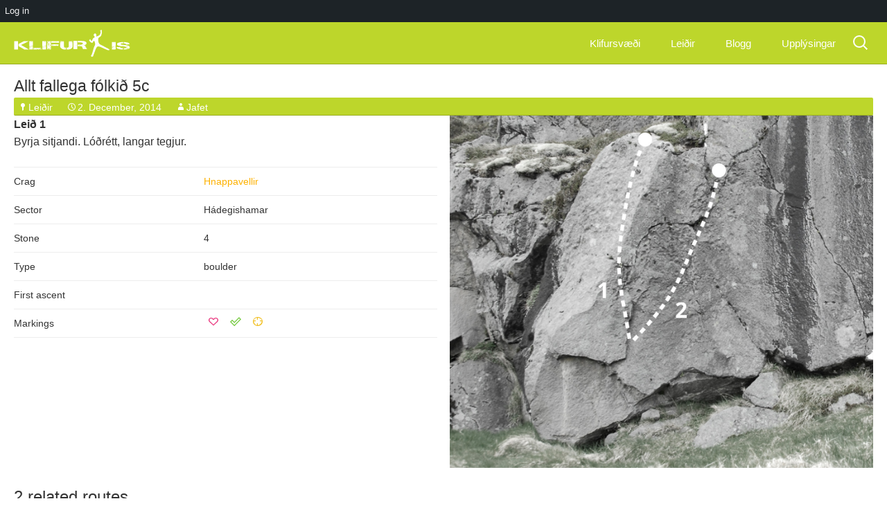

--- FILE ---
content_type: text/html; charset=UTF-8
request_url: https://www.klifur.is/problem/allt-fallega-folkid
body_size: 7504
content:
<!DOCTYPE html>
<!--[if IE 7]>
<html class="ie ie7" lang="en-US">
<![endif]-->
<!--[if IE 8]>
<html class="ie ie8" lang="en-US">
<![endif]-->
<!--[if !(IE 7) & !(IE 8)]><!-->
<html lang="en-US">
<!--<![endif]-->

<head>
	<meta charset="UTF-8">
	<meta name="viewport" content="width=640 maximum-scale=1">
	<title>Allt fallega fólkið | Klifur.is</title>
	<link rel="profile" href="http://gmpg.org/xfn/11">
	<link rel="pingback" href="https://www.klifur.is/xmlrpc.php">
	<link rel="shortcut icon" href="https://www.klifur.is/wp-content/themes/klifur5/images/favicon-klifur.png?v=1" />

	<!--[if lt IE 9]>
	<script src="https://www.klifur.is/wp-content/themes/klifur5/js/html5.js"></script>
	<![endif]-->
	<meta name='robots' content='max-image-preview:large' />
<link rel='dns-prefetch' href='//fonts.googleapis.com' />
<link rel="alternate" type="application/rss+xml" title="Klifur.is &raquo; Feed" href="https://www.klifur.is/feed" />
<link rel="alternate" type="application/rss+xml" title="Klifur.is &raquo; Comments Feed" href="https://www.klifur.is/comments/feed" />
<link rel="alternate" type="application/rss+xml" title="Klifur.is &raquo; Allt fallega fólkið Comments Feed" href="https://www.klifur.is/problem/allt-fallega-folkid/feed" />
<script type="text/javascript">
/* <![CDATA[ */
window._wpemojiSettings = {"baseUrl":"https:\/\/s.w.org\/images\/core\/emoji\/15.0.3\/72x72\/","ext":".png","svgUrl":"https:\/\/s.w.org\/images\/core\/emoji\/15.0.3\/svg\/","svgExt":".svg","source":{"concatemoji":"https:\/\/www.klifur.is\/wp-includes\/js\/wp-emoji-release.min.js?ver=6.5.7"}};
/*! This file is auto-generated */
!function(i,n){var o,s,e;function c(e){try{var t={supportTests:e,timestamp:(new Date).valueOf()};sessionStorage.setItem(o,JSON.stringify(t))}catch(e){}}function p(e,t,n){e.clearRect(0,0,e.canvas.width,e.canvas.height),e.fillText(t,0,0);var t=new Uint32Array(e.getImageData(0,0,e.canvas.width,e.canvas.height).data),r=(e.clearRect(0,0,e.canvas.width,e.canvas.height),e.fillText(n,0,0),new Uint32Array(e.getImageData(0,0,e.canvas.width,e.canvas.height).data));return t.every(function(e,t){return e===r[t]})}function u(e,t,n){switch(t){case"flag":return n(e,"\ud83c\udff3\ufe0f\u200d\u26a7\ufe0f","\ud83c\udff3\ufe0f\u200b\u26a7\ufe0f")?!1:!n(e,"\ud83c\uddfa\ud83c\uddf3","\ud83c\uddfa\u200b\ud83c\uddf3")&&!n(e,"\ud83c\udff4\udb40\udc67\udb40\udc62\udb40\udc65\udb40\udc6e\udb40\udc67\udb40\udc7f","\ud83c\udff4\u200b\udb40\udc67\u200b\udb40\udc62\u200b\udb40\udc65\u200b\udb40\udc6e\u200b\udb40\udc67\u200b\udb40\udc7f");case"emoji":return!n(e,"\ud83d\udc26\u200d\u2b1b","\ud83d\udc26\u200b\u2b1b")}return!1}function f(e,t,n){var r="undefined"!=typeof WorkerGlobalScope&&self instanceof WorkerGlobalScope?new OffscreenCanvas(300,150):i.createElement("canvas"),a=r.getContext("2d",{willReadFrequently:!0}),o=(a.textBaseline="top",a.font="600 32px Arial",{});return e.forEach(function(e){o[e]=t(a,e,n)}),o}function t(e){var t=i.createElement("script");t.src=e,t.defer=!0,i.head.appendChild(t)}"undefined"!=typeof Promise&&(o="wpEmojiSettingsSupports",s=["flag","emoji"],n.supports={everything:!0,everythingExceptFlag:!0},e=new Promise(function(e){i.addEventListener("DOMContentLoaded",e,{once:!0})}),new Promise(function(t){var n=function(){try{var e=JSON.parse(sessionStorage.getItem(o));if("object"==typeof e&&"number"==typeof e.timestamp&&(new Date).valueOf()<e.timestamp+604800&&"object"==typeof e.supportTests)return e.supportTests}catch(e){}return null}();if(!n){if("undefined"!=typeof Worker&&"undefined"!=typeof OffscreenCanvas&&"undefined"!=typeof URL&&URL.createObjectURL&&"undefined"!=typeof Blob)try{var e="postMessage("+f.toString()+"("+[JSON.stringify(s),u.toString(),p.toString()].join(",")+"));",r=new Blob([e],{type:"text/javascript"}),a=new Worker(URL.createObjectURL(r),{name:"wpTestEmojiSupports"});return void(a.onmessage=function(e){c(n=e.data),a.terminate(),t(n)})}catch(e){}c(n=f(s,u,p))}t(n)}).then(function(e){for(var t in e)n.supports[t]=e[t],n.supports.everything=n.supports.everything&&n.supports[t],"flag"!==t&&(n.supports.everythingExceptFlag=n.supports.everythingExceptFlag&&n.supports[t]);n.supports.everythingExceptFlag=n.supports.everythingExceptFlag&&!n.supports.flag,n.DOMReady=!1,n.readyCallback=function(){n.DOMReady=!0}}).then(function(){return e}).then(function(){var e;n.supports.everything||(n.readyCallback(),(e=n.source||{}).concatemoji?t(e.concatemoji):e.wpemoji&&e.twemoji&&(t(e.twemoji),t(e.wpemoji)))}))}((window,document),window._wpemojiSettings);
/* ]]> */
</script>
<link rel='stylesheet' id='dashicons-css' href='https://www.klifur.is/wp-includes/css/dashicons.min.css?ver=6.5.7' type='text/css' media='all' />
<link rel='stylesheet' id='admin-bar-css' href='https://www.klifur.is/wp-includes/css/admin-bar.min.css?ver=6.5.7' type='text/css' media='all' />
<style id='admin-bar-inline-css' type='text/css'>

		@media screen { html { margin-top: 32px !important; } }
		@media screen and ( max-width: 782px ) { html { margin-top: 46px !important; } }
	
@media print { #wpadminbar { display:none; } }
</style>
<style id='wp-emoji-styles-inline-css' type='text/css'>

	img.wp-smiley, img.emoji {
		display: inline !important;
		border: none !important;
		box-shadow: none !important;
		height: 1em !important;
		width: 1em !important;
		margin: 0 0.07em !important;
		vertical-align: -0.1em !important;
		background: none !important;
		padding: 0 !important;
	}
</style>
<link rel='stylesheet' id='wp-block-library-css' href='https://www.klifur.is/wp-includes/css/dist/block-library/style.min.css?ver=6.5.7' type='text/css' media='all' />
<style id='classic-theme-styles-inline-css' type='text/css'>
/*! This file is auto-generated */
.wp-block-button__link{color:#fff;background-color:#32373c;border-radius:9999px;box-shadow:none;text-decoration:none;padding:calc(.667em + 2px) calc(1.333em + 2px);font-size:1.125em}.wp-block-file__button{background:#32373c;color:#fff;text-decoration:none}
</style>
<style id='global-styles-inline-css' type='text/css'>
body{--wp--preset--color--black: #000000;--wp--preset--color--cyan-bluish-gray: #abb8c3;--wp--preset--color--white: #ffffff;--wp--preset--color--pale-pink: #f78da7;--wp--preset--color--vivid-red: #cf2e2e;--wp--preset--color--luminous-vivid-orange: #ff6900;--wp--preset--color--luminous-vivid-amber: #fcb900;--wp--preset--color--light-green-cyan: #7bdcb5;--wp--preset--color--vivid-green-cyan: #00d084;--wp--preset--color--pale-cyan-blue: #8ed1fc;--wp--preset--color--vivid-cyan-blue: #0693e3;--wp--preset--color--vivid-purple: #9b51e0;--wp--preset--gradient--vivid-cyan-blue-to-vivid-purple: linear-gradient(135deg,rgba(6,147,227,1) 0%,rgb(155,81,224) 100%);--wp--preset--gradient--light-green-cyan-to-vivid-green-cyan: linear-gradient(135deg,rgb(122,220,180) 0%,rgb(0,208,130) 100%);--wp--preset--gradient--luminous-vivid-amber-to-luminous-vivid-orange: linear-gradient(135deg,rgba(252,185,0,1) 0%,rgba(255,105,0,1) 100%);--wp--preset--gradient--luminous-vivid-orange-to-vivid-red: linear-gradient(135deg,rgba(255,105,0,1) 0%,rgb(207,46,46) 100%);--wp--preset--gradient--very-light-gray-to-cyan-bluish-gray: linear-gradient(135deg,rgb(238,238,238) 0%,rgb(169,184,195) 100%);--wp--preset--gradient--cool-to-warm-spectrum: linear-gradient(135deg,rgb(74,234,220) 0%,rgb(151,120,209) 20%,rgb(207,42,186) 40%,rgb(238,44,130) 60%,rgb(251,105,98) 80%,rgb(254,248,76) 100%);--wp--preset--gradient--blush-light-purple: linear-gradient(135deg,rgb(255,206,236) 0%,rgb(152,150,240) 100%);--wp--preset--gradient--blush-bordeaux: linear-gradient(135deg,rgb(254,205,165) 0%,rgb(254,45,45) 50%,rgb(107,0,62) 100%);--wp--preset--gradient--luminous-dusk: linear-gradient(135deg,rgb(255,203,112) 0%,rgb(199,81,192) 50%,rgb(65,88,208) 100%);--wp--preset--gradient--pale-ocean: linear-gradient(135deg,rgb(255,245,203) 0%,rgb(182,227,212) 50%,rgb(51,167,181) 100%);--wp--preset--gradient--electric-grass: linear-gradient(135deg,rgb(202,248,128) 0%,rgb(113,206,126) 100%);--wp--preset--gradient--midnight: linear-gradient(135deg,rgb(2,3,129) 0%,rgb(40,116,252) 100%);--wp--preset--font-size--small: 13px;--wp--preset--font-size--medium: 20px;--wp--preset--font-size--large: 36px;--wp--preset--font-size--x-large: 42px;--wp--preset--spacing--20: 0.44rem;--wp--preset--spacing--30: 0.67rem;--wp--preset--spacing--40: 1rem;--wp--preset--spacing--50: 1.5rem;--wp--preset--spacing--60: 2.25rem;--wp--preset--spacing--70: 3.38rem;--wp--preset--spacing--80: 5.06rem;--wp--preset--shadow--natural: 6px 6px 9px rgba(0, 0, 0, 0.2);--wp--preset--shadow--deep: 12px 12px 50px rgba(0, 0, 0, 0.4);--wp--preset--shadow--sharp: 6px 6px 0px rgba(0, 0, 0, 0.2);--wp--preset--shadow--outlined: 6px 6px 0px -3px rgba(255, 255, 255, 1), 6px 6px rgba(0, 0, 0, 1);--wp--preset--shadow--crisp: 6px 6px 0px rgba(0, 0, 0, 1);}:where(.is-layout-flex){gap: 0.5em;}:where(.is-layout-grid){gap: 0.5em;}body .is-layout-flex{display: flex;}body .is-layout-flex{flex-wrap: wrap;align-items: center;}body .is-layout-flex > *{margin: 0;}body .is-layout-grid{display: grid;}body .is-layout-grid > *{margin: 0;}:where(.wp-block-columns.is-layout-flex){gap: 2em;}:where(.wp-block-columns.is-layout-grid){gap: 2em;}:where(.wp-block-post-template.is-layout-flex){gap: 1.25em;}:where(.wp-block-post-template.is-layout-grid){gap: 1.25em;}.has-black-color{color: var(--wp--preset--color--black) !important;}.has-cyan-bluish-gray-color{color: var(--wp--preset--color--cyan-bluish-gray) !important;}.has-white-color{color: var(--wp--preset--color--white) !important;}.has-pale-pink-color{color: var(--wp--preset--color--pale-pink) !important;}.has-vivid-red-color{color: var(--wp--preset--color--vivid-red) !important;}.has-luminous-vivid-orange-color{color: var(--wp--preset--color--luminous-vivid-orange) !important;}.has-luminous-vivid-amber-color{color: var(--wp--preset--color--luminous-vivid-amber) !important;}.has-light-green-cyan-color{color: var(--wp--preset--color--light-green-cyan) !important;}.has-vivid-green-cyan-color{color: var(--wp--preset--color--vivid-green-cyan) !important;}.has-pale-cyan-blue-color{color: var(--wp--preset--color--pale-cyan-blue) !important;}.has-vivid-cyan-blue-color{color: var(--wp--preset--color--vivid-cyan-blue) !important;}.has-vivid-purple-color{color: var(--wp--preset--color--vivid-purple) !important;}.has-black-background-color{background-color: var(--wp--preset--color--black) !important;}.has-cyan-bluish-gray-background-color{background-color: var(--wp--preset--color--cyan-bluish-gray) !important;}.has-white-background-color{background-color: var(--wp--preset--color--white) !important;}.has-pale-pink-background-color{background-color: var(--wp--preset--color--pale-pink) !important;}.has-vivid-red-background-color{background-color: var(--wp--preset--color--vivid-red) !important;}.has-luminous-vivid-orange-background-color{background-color: var(--wp--preset--color--luminous-vivid-orange) !important;}.has-luminous-vivid-amber-background-color{background-color: var(--wp--preset--color--luminous-vivid-amber) !important;}.has-light-green-cyan-background-color{background-color: var(--wp--preset--color--light-green-cyan) !important;}.has-vivid-green-cyan-background-color{background-color: var(--wp--preset--color--vivid-green-cyan) !important;}.has-pale-cyan-blue-background-color{background-color: var(--wp--preset--color--pale-cyan-blue) !important;}.has-vivid-cyan-blue-background-color{background-color: var(--wp--preset--color--vivid-cyan-blue) !important;}.has-vivid-purple-background-color{background-color: var(--wp--preset--color--vivid-purple) !important;}.has-black-border-color{border-color: var(--wp--preset--color--black) !important;}.has-cyan-bluish-gray-border-color{border-color: var(--wp--preset--color--cyan-bluish-gray) !important;}.has-white-border-color{border-color: var(--wp--preset--color--white) !important;}.has-pale-pink-border-color{border-color: var(--wp--preset--color--pale-pink) !important;}.has-vivid-red-border-color{border-color: var(--wp--preset--color--vivid-red) !important;}.has-luminous-vivid-orange-border-color{border-color: var(--wp--preset--color--luminous-vivid-orange) !important;}.has-luminous-vivid-amber-border-color{border-color: var(--wp--preset--color--luminous-vivid-amber) !important;}.has-light-green-cyan-border-color{border-color: var(--wp--preset--color--light-green-cyan) !important;}.has-vivid-green-cyan-border-color{border-color: var(--wp--preset--color--vivid-green-cyan) !important;}.has-pale-cyan-blue-border-color{border-color: var(--wp--preset--color--pale-cyan-blue) !important;}.has-vivid-cyan-blue-border-color{border-color: var(--wp--preset--color--vivid-cyan-blue) !important;}.has-vivid-purple-border-color{border-color: var(--wp--preset--color--vivid-purple) !important;}.has-vivid-cyan-blue-to-vivid-purple-gradient-background{background: var(--wp--preset--gradient--vivid-cyan-blue-to-vivid-purple) !important;}.has-light-green-cyan-to-vivid-green-cyan-gradient-background{background: var(--wp--preset--gradient--light-green-cyan-to-vivid-green-cyan) !important;}.has-luminous-vivid-amber-to-luminous-vivid-orange-gradient-background{background: var(--wp--preset--gradient--luminous-vivid-amber-to-luminous-vivid-orange) !important;}.has-luminous-vivid-orange-to-vivid-red-gradient-background{background: var(--wp--preset--gradient--luminous-vivid-orange-to-vivid-red) !important;}.has-very-light-gray-to-cyan-bluish-gray-gradient-background{background: var(--wp--preset--gradient--very-light-gray-to-cyan-bluish-gray) !important;}.has-cool-to-warm-spectrum-gradient-background{background: var(--wp--preset--gradient--cool-to-warm-spectrum) !important;}.has-blush-light-purple-gradient-background{background: var(--wp--preset--gradient--blush-light-purple) !important;}.has-blush-bordeaux-gradient-background{background: var(--wp--preset--gradient--blush-bordeaux) !important;}.has-luminous-dusk-gradient-background{background: var(--wp--preset--gradient--luminous-dusk) !important;}.has-pale-ocean-gradient-background{background: var(--wp--preset--gradient--pale-ocean) !important;}.has-electric-grass-gradient-background{background: var(--wp--preset--gradient--electric-grass) !important;}.has-midnight-gradient-background{background: var(--wp--preset--gradient--midnight) !important;}.has-small-font-size{font-size: var(--wp--preset--font-size--small) !important;}.has-medium-font-size{font-size: var(--wp--preset--font-size--medium) !important;}.has-large-font-size{font-size: var(--wp--preset--font-size--large) !important;}.has-x-large-font-size{font-size: var(--wp--preset--font-size--x-large) !important;}
.wp-block-navigation a:where(:not(.wp-element-button)){color: inherit;}
:where(.wp-block-post-template.is-layout-flex){gap: 1.25em;}:where(.wp-block-post-template.is-layout-grid){gap: 1.25em;}
:where(.wp-block-columns.is-layout-flex){gap: 2em;}:where(.wp-block-columns.is-layout-grid){gap: 2em;}
.wp-block-pullquote{font-size: 1.5em;line-height: 1.6;}
</style>
<link rel='stylesheet' id='klifur5-fonts-css' href='//fonts.googleapis.com/css?family=Source+Sans+Pro%3A300%2C400%2C700%2C300italic%2C400italic%2C700italic%7CBitter%3A400%2C700&#038;subset=latin%2Clatin-ext' type='text/css' media='all' />
<link rel='stylesheet' id='genericons-css' href='https://www.klifur.is/wp-content/themes/klifur5/genericons/genericons.css?ver=3.03' type='text/css' media='all' />
<link rel='stylesheet' id='klifur5-style-css' href='https://www.klifur.is/wp-content/themes/klifur5/style.css?ver=2013-07-18' type='text/css' media='all' />
<!--[if lt IE 9]>
<link rel='stylesheet' id='klifur5-ie-css' href='https://www.klifur.is/wp-content/themes/klifur5/css/ie.css?ver=2013-07-18' type='text/css' media='all' />
<![endif]-->
<script type="text/javascript" src="https://www.klifur.is/wp-includes/js/jquery/jquery.min.js?ver=3.7.1" id="jquery-core-js"></script>
<script type="text/javascript" src="https://www.klifur.is/wp-includes/js/jquery/jquery-migrate.min.js?ver=3.4.1" id="jquery-migrate-js"></script>
<script type="text/javascript" id="my-ajax-request-js-extra">
/* <![CDATA[ */
var MyAjax = {"ajaxurl":"https:\/\/www.klifur.is\/wp-admin\/admin-ajax.php"};
/* ]]> */
</script>
<script type="text/javascript" src="https://www.klifur.is/wp-content/themes/klifur5/js/min/extra_enqueued-min.js?ver=6.5.7" id="my-ajax-request-js"></script>
<link rel="https://api.w.org/" href="https://www.klifur.is/wp-json/" /><link rel="alternate" type="application/json" href="https://www.klifur.is/wp-json/wp/v2/posts/2816" /><link rel="EditURI" type="application/rsd+xml" title="RSD" href="https://www.klifur.is/xmlrpc.php?rsd" />
<meta name="generator" content="WordPress 6.5.7" />
<link rel="canonical" href="https://www.klifur.is/problem/allt-fallega-folkid" />
<link rel='shortlink' href='https://www.klifur.is/?p=2816' />
<link rel="alternate" type="application/json+oembed" href="https://www.klifur.is/wp-json/oembed/1.0/embed?url=https%3A%2F%2Fwww.klifur.is%2Fproblem%2Fallt-fallega-folkid" />
<link rel="alternate" type="text/xml+oembed" href="https://www.klifur.is/wp-json/oembed/1.0/embed?url=https%3A%2F%2Fwww.klifur.is%2Fproblem%2Fallt-fallega-folkid&#038;format=xml" />

		<!-- GA Google Analytics @ https://m0n.co/ga -->
		<script async src="https://www.googletagmanager.com/gtag/js?id=G-W789S3377Q"></script>
		<script>
			window.dataLayer = window.dataLayer || [];
			function gtag(){dataLayer.push(arguments);}
			gtag('js', new Date());
			gtag('config', 'G-W789S3377Q');
		</script>

	<style type="text/css">.recentcomments a{display:inline !important;padding:0 !important;margin:0 !important;}</style></head>

<body class="post-template-default single single-post postid-2816 single-format-standard admin-bar no-customize-support problem">



<!-- [PATH] header.php -->

	<div id="page" class="hfeed site">

		<header id="masthead" class="site-header">
			<div id="navbar" class="navbar">

				<nav id="site-navigation" class="navigation main-navigation">
					<a class="home-link" href="https://www.klifur.is/" title="Klifur.is" rel="home">
						<h1 class="site-title">Klifur.is</h1>
						<h2 class="site-description">All Icelandic rock climbing</h2>

						<img class="site-logo" src="https://www.klifur.is/wp-content/themes/klifur5/images/klifur-logo.svg" alt="Site logo" />
					</a>


					<a class="screen-reader-text skip-link" href="#content" title="Skip to content">Skip to content</a>
					<form role="search" method="get" class="search-form" action="https://www.klifur.is/">
				<label>
					<span class="screen-reader-text">Search for:</span>
					<input type="search" class="search-field" placeholder="Search &hellip;" value="" name="s" />
				</label>
				<input type="submit" class="search-submit" value="Search" />
			</form>
					<button class="menu-toggle"></button>
					<div class="menu-main-container"><ul id="menu-main" class="nav-menu"><li id="menu-item-739" class="menu-item menu-item-type-taxonomy menu-item-object-category menu-item-739"><a href="https://www.klifur.is/category/crag">Klifursvæði</a></li>
<li id="menu-item-768" class="menu-item menu-item-type-taxonomy menu-item-object-category current-post-ancestor current-menu-parent current-post-parent menu-item-768"><a href="https://www.klifur.is/category/problem">Leiðir</a></li>
<li id="menu-item-752" class="menu-item menu-item-type-taxonomy menu-item-object-category menu-item-has-children menu-item-752"><a href="https://www.klifur.is/category/blog">Blogg</a>
<ul class="sub-menu">
	<li id="menu-item-1195" class="menu-item menu-item-type-post_type menu-item-object-page menu-item-1195"><a href="https://www.klifur.is/just-blog">Bara blogg</a></li>
	<li id="menu-item-784" class="menu-item menu-item-type-custom menu-item-object-custom menu-item-784"><a href="http://klifur.is/type/image">Myndir</a></li>
	<li id="menu-item-783" class="menu-item menu-item-type-custom menu-item-object-custom menu-item-783"><a href="http://klifur.is/type/video">Myndbönd</a></li>
</ul>
</li>
<li id="menu-item-873" class="menu-item menu-item-type-post_type menu-item-object-page menu-item-873"><a href="https://www.klifur.is/useful">Upplýsingar</a></li>
</ul></div>
				</nav>

			</div>
		</header>

		<div id="main" class="site-main">

	<div id="primary" class="content-area">
		<div id="content" class="site-content">
			
										
																	
<!-- single-problem.php -->
	

<!-- content-problem.php -->


<article id="post-2816" class="post-2816 post type-post status-publish format-standard hentry category-problem problem">

		<header class="entry-header">

		

					<h1 class="entry-title">
				<a href="https://www.klifur.is/problem/allt-fallega-folkid" rel="bookmark">
					Allt fallega fólkið 
					5c				</a>
			</h1>
		
		<div class="entry-meta">
			<span class="categories-links"><a href="https://www.klifur.is/category/problem" rel="category tag">Leiðir</a></span><span class="date"><a href="https://www.klifur.is/problem/allt-fallega-folkid" title="Permalink to Allt fallega fólkið" rel="bookmark"><time class="entry-date" datetime="2014-12-02T14:30:09+00:00">2. December, 2014</time></a></span><span class="author vcard"><a class="url fn n" href="https://www.klifur.is/author/jafetbjarkar" title="View all posts by Jafet" rel="author">Jafet</a></span>					</div><!-- .entry-meta -->
	</header><!-- .entry-header -->

	<div class="post-section problem-image"> 											<img src="https://www.klifur.is/wp-content/uploads/2014/12/04.jpg" alt="" />
						</div>

	<div class="post-section"> 		<p><strong>Leið 1</strong><br />
Byrja sitjandi. Lóðrétt, langar tegjur.</p>
		
		<table class="problem-table" data-user-id="0">
			<tr>
				<td>Crag</td>
				<td>
										<a href="http://www.klifur.is/?p=737">Hnappavellir</a>
									</td>
			</tr>

							<tr>
					<td>Sector</td>
					<td>Hádegishamar</td>
									</tr>
			
							<tr>
					<td>Stone</td>
					<td>4</td>
									</tr>
			
			<tr>
				<td>Type</td>
				<td>boulder</td>
							</tr>

							<tr>
					<td>First ascent</td>
					<td>
											</td>
				</tr>
				
								<tr data-post-id="2816">
					<!-- User lists -->
					<td>Markings</td>
					<td class="btn-icons">
						<span class="fav"><a class="" data-list-no="1"></a></span>
						<span class="fin"><a class="" data-list-no="2"></a></span>
						<span class="pro"><a class="" data-list-no="3"></a></span>
					</td>
				</tr>
			
		</table>
	</div>

		

		<footer class="entry-meta-comments">
		
			</footer><!-- .entry-meta -->

</article><!-- #post -->



<!-- inc/problem-thumbs.php -->


<div class="problem-thumbs-area" data-user-id="0">
    <h2 class="results-heading">2 related routes</h2>


					<div class="problem-thumb" data-post-id="2817">
				<header class="entry-header">

				

									<h3 class="entry-title">
						<a href="https://www.klifur.is/problem/myrarmannaetan" rel="bookmark">
							Mýrarmannætan 
							6b+						</a>
					</h3>
				
				</header><!-- .entry-header -->

								<div class="th-image-wrapper">
					<!-- User lists -->
					<div class="btn-icons btn-icons-th">
						<span class="fav"><a class="" data-list-no="1"></a></span>
						<span class="fin"><a class="" data-list-no="2"></a></span>
						<span class="pro"><a class="" data-list-no="3"></a></span>
					</div>

																			<a href="https://www.klifur.is/problem/myrarmannaetan" rel="bookmark">
									<img src="https://www.klifur.is/wp-content/uploads/2014/12/04-300x300.jpg" alt="" />
								</a>
															</div>

				<p><strong>Leið 2</strong><br />
Byrja sitjandi. Lóðrétt, krimperar.</p>



				<div class="gradient"></div> <!-- just to add gradient to bottom -->
            </div> <!-- .problem-thumb -->
					<div class="problem-thumb" data-post-id="2816">
				<header class="entry-header">

				

									<h3 class="entry-title">
						<a href="https://www.klifur.is/problem/allt-fallega-folkid" rel="bookmark">
							Allt fallega fólkið 
							5c						</a>
					</h3>
				
				</header><!-- .entry-header -->

								<div class="th-image-wrapper">
					<!-- User lists -->
					<div class="btn-icons btn-icons-th">
						<span class="fav"><a class="" data-list-no="1"></a></span>
						<span class="fin"><a class="" data-list-no="2"></a></span>
						<span class="pro"><a class="" data-list-no="3"></a></span>
					</div>

																			<a href="https://www.klifur.is/problem/allt-fallega-folkid" rel="bookmark">
									<img src="https://www.klifur.is/wp-content/uploads/2014/12/04-300x300.jpg" alt="" />
								</a>
															</div>

				<p><strong>Leið 1</strong><br />
Byrja sitjandi. Lóðrétt, langar tegjur.</p>



				<div class="gradient"></div> <!-- just to add gradient to bottom -->
            </div> <!-- .problem-thumb -->
		

	</div> <!-- .problem-thumb-area -->


										
<!-- comments.php -->

<div id="comments" class="comments-area">
	<div class="comments-page"> <!-- div to center content -->

		

			<div id="respond" class="comment-respond">
		<h3 id="reply-title" class="comment-reply-title">Leave a Reply <small><a rel="nofollow" id="cancel-comment-reply-link" href="/problem/allt-fallega-folkid#respond" style="display:none;">Cancel reply</a></small></h3><p class="must-log-in">You must be <a href="https://www.klifur.is/wp-login.php?redirect_to=https%3A%2F%2Fwww.klifur.is%2Fproblem%2Fallt-fallega-folkid">logged in</a> to post a comment.</p>	</div><!-- #respond -->
		</div> <!-- .comments-page -->

</div><!-- #comments -->

				
			
		</div><!-- #content -->
	</div><!-- #primary -->



		<!-- [PATH] footer.php -->
		</div><!-- #main -->
		<footer id="colophon" class="site-footer">
			  <!-- sidebar-main.php -->
	<div id="secondary" class="sidebar-container">
		<div class="widget-area">
			<aside id="nav_menu-2" class="widget widget_nav_menu"><h3 class="widget-title">Klifur.is</h3><div class="menu-klifur-is-3-container"><ul id="menu-klifur-is-3" class="menu"><li id="menu-item-1630" class="menu-item menu-item-type-custom menu-item-object-custom menu-item-1630"><a href="https://www.facebook.com/klifur">Facebook</a></li>
<li id="menu-item-1631" class="menu-item menu-item-type-custom menu-item-object-custom menu-item-1631"><a href="http://www.klifur.is/blog/logo">Logo</a></li>
</ul></div></aside><aside id="text-3" class="widget widget_text"><h3 class="widget-title">Um okkur</h3>			<div class="textwidget">Markmið Klifur.is er að safna saman öllum upplýsingum sem til eru um klifur á Íslandi á einn stað og gera þær aðgengilegar öllum. Einnig er Klifur.is staður til að lesa um fréttir, skoða myndir og video sem klifursamfélagið gefur af sér. Hver sem er getur sent inn, breytt og bætt efni á Klifur.is.</div>
		</aside><aside id="text-4" class="widget widget_text"><h3 class="widget-title">Contact</h3>			<div class="textwidget">Ef þið hafið einhverjar spurningar hafið samband í
<a href="mailto:jafetbjarkar@gmail.com?Subject=Klifur.is" target="_top" rel="noopener">
jafetbjarkar@gmail.com</a>.</div>
		</aside>		</div><!-- .widget-area -->
	</div><!-- #secondary -->
			
<div class="partner-logo">
  <p style="margin: 0 0 0 53px">In partnership with</p>
  <a href="http://isalp.is" target="_blank">
    <img src="https://www.klifur.is/wp-content/themes/klifur5/images/isalp-logo.png" alt="Site partner" style="width: 260px">
  </a>
</div>

		</footer>
	</div><!-- #page -->

	<!-- The notification popup window -->
	<div class="notification"></div>

	<script type="text/javascript" src="https://www.klifur.is/wp-includes/js/hoverintent-js.min.js?ver=2.2.1" id="hoverintent-js-js"></script>
<script type="text/javascript" src="https://www.klifur.is/wp-includes/js/admin-bar.min.js?ver=6.5.7" id="admin-bar-js"></script>
<script type="text/javascript" src="https://www.klifur.is/wp-includes/js/comment-reply.min.js?ver=6.5.7" id="comment-reply-js" async="async" data-wp-strategy="async"></script>
<script type="text/javascript" src="https://www.klifur.is/wp-includes/js/imagesloaded.min.js?ver=5.0.0" id="imagesloaded-js"></script>
<script type="text/javascript" src="https://www.klifur.is/wp-includes/js/masonry.min.js?ver=4.2.2" id="masonry-js"></script>
<script type="text/javascript" src="https://www.klifur.is/wp-includes/js/jquery/jquery.masonry.min.js?ver=3.1.2b" id="jquery-masonry-js"></script>
<script type="text/javascript" src="https://www.klifur.is/wp-content/themes/klifur5/js/functions.js?ver=2014-06-08" id="klifur5-script-js"></script>
<script type="text/javascript" src="https://www.klifur.is/wp-content/plugins/lazy-load/js/jquery.sonar.min.js?ver=0.6.1" id="jquery-sonar-js"></script>
<script type="text/javascript" src="https://www.klifur.is/wp-content/plugins/lazy-load/js/lazy-load.js?ver=0.6.1" id="wpcom-lazy-load-images-js"></script>
		<div id="wpadminbar" class="nojq nojs">
							<a class="screen-reader-shortcut" href="#wp-toolbar" tabindex="1">Skip to toolbar</a>
						<div class="quicklinks" id="wp-toolbar" role="navigation" aria-label="Toolbar">
				<ul role='menu' id='wp-admin-bar-root-default' class="ab-top-menu"><li id='wp-admin-bar-log-in-button'><a class='ab-item' role="menuitem" href='https://www.klifur.is/wp-login.php'>Log in</a></li></ul>			</div>
		</div>

		
	<!-- Add the tablesorter plugin for this site -->
	<script src="https://www.klifur.is/wp-content/themes/klifur5/js/min/jquery.tablesorter-min.js"></script>
	<!-- enable ACF -->
	<script src="https://www.klifur.is/wp-content/themes/klifur5/js/min/advanced-custom-fields-min.js"></script>
	<!-- enable crag maps -->
	<script src="https://maps.googleapis.com/maps/api/js?v=3.exp&sensor=false"></script>
	<!-- enable imagelightbox -->
	<script src="https://www.klifur.is/wp-content/themes/klifur5/js/min/imagelightbox-min.js"></script>
	<!-- Tooltipster -->
	<script src="https://www.klifur.is/wp-content/themes/klifur5/js/min/jquery.tooltipster.min.js"></script>
	<!-- Rearange layout on index -->
	<script src="https://www.klifur.is/wp-content/themes/klifur5/js/min/masonry-min.js"></script>
	<!-- Extra scripts -->
	<script src="https://www.klifur.is/wp-content/themes/klifur5/js/min/extra-min.js"></script>
  <!-- Google Maps -->
  <script src="https://maps.googleapis.com/maps/api/js?key=AIzaSyAedBV0TSRkUk886tCJcpAGh0fsQFenaac"></script>


</body>
</html>


--- FILE ---
content_type: text/css
request_url: https://www.klifur.is/wp-content/themes/klifur5/style.css?ver=2013-07-18
body_size: 14582
content:
@charset "UTF-8";
/*
Theme Name: Klifur.is theme v5.2
Theme URI:
Author: Jafet Bjarkar Björnsson
Author URI: jafetbjarkar.com
Description: The theme with old and new grade systems
Version: 5.2
License: GNU General Public License v2 or later
License URI: http://www.gnu.org/licenses/gpl-2.0.html
Tags: dark-gray, orange, white, yellow, light, one-column, two-columns, fluid-layout, responsive-layout, custom-menu, featured-images, post-formats, rtl-language-support, sticky-post, translation-ready
Text Domain: klifur.is theme

This theme, like WordPress, is licensed under the GPL.
Use it to make something cool, have fun, and share what you've learned with others.
*/
/**
 * Table of Contents:
 *
 * 0   - Icon-Font
 *
 * 0.0 - Base
 * 1.0 - Reset
 * 2.0 - Repeatable Patterns
 * 3.0 - Basic Structure
 * 4.0 - Header
 *   4.1 - Site Header
 *   4.2 - Navigation
 * 5.0 - Content
 *   5.1 - Entry Header
 *   5.2 - Entry Meta
 *   5.3 - Entry Content
 *   5.4 - Galleries
 *   5.5 - Post Formats
 *   5.6 - Attachments
 *   5.7 - Post/Paging Navigation
 *   5.8 - Author Bio
 *   5.9 - Archives
 *   5.10 - Search Results/No posts
 *   5.11 - 404
 *   5.12 - Comments
 *   5.13 - Multisite
 *	 5.14 - Custom Categories // Klifur.is
 * 6.0 - Sidebar
 *   6.1 - Widgets
 * 7.0 - Footer
 * 8.0 - Media Queries
 * 9.0 - Print
 * ----------------------------------------------------------------------------
 */
/**
 * Generate colors
 * ----------------------------------------------------------------------------
 */
@font-face {
  font-family: "klifurfont";
  src: url("fonts/klifurfont.eot?-iq5rrk");
  src: url("fonts/klifurfont.eot?#iefix-iq5rrk") format("embedded-opentype"), url("fonts/klifurfont.woff?-iq5rrk") format("woff"), url("fonts/klifurfont.ttf?-iq5rrk") format("truetype"), url("fonts/klifurfont.svg?-iq5rrk#klifurfont") format("svg");
  font-weight: normal;
  font-style: normal;
}
.pro a.on:after, .pro a:after, .fin a:after, .fav a:after, body:not(#foo) .problem-form form input[type=checkbox] + label:after, .comment-reply-link:before,
.comment-reply-login:before, .nav-next span:after, .nav-previous span:after, .comments-link a:before, a.login-link:after, .tablesorter .headerSortUp:after, .tablesorter .headerSortDown:after, .tablesorter .header:after {
  font-family: "klifurfont";
  speak: none;
  font-style: normal;
  font-weight: normal;
  font-variant: normal;
  text-transform: none;
  line-height: 1;
  /* Better Font Rendering =========== */
  -webkit-font-smoothing: antialiased;
  -moz-osx-font-smoothing: grayscale;
}

/* Font variables and CSS-escaped unicode strings  */
/* Add symbols to site */
* {
  -webkit-box-sizing: border-box;
  -moz-box-sizing: border-box;
  box-sizing: border-box;
}

article,
aside,
details,
figcaption,
figure,
footer,
header,
nav,
section,
summary {
  display: block;
}

audio,
canvas,
video {
  display: inline-block;
}

audio:not([controls]) {
  display: none;
  height: 0;
}

[hidden] {
  display: none;
}

html {
  overflow-y: scroll;
  -webkit-text-size-adjust: 100%;
  -ms-text-size-adjust: 100%;
  font-size: 100%;
}

html,
button,
input,
select,
textarea {
  font-family: Helvetica, sans-serif;
}

body {
  line-height: 1.6;
  margin: 0;
  color: #333;
}

a {
  text-decoration: none;
  color: #fdb100;
}

a:visited {
  color: #fdb100;
}

a:focus {
  outline: thin dotted;
}

a:active,
a:hover {
  outline: 0;
  color: #ca8d00;
}

a:hover {
  text-decoration: underline;
}

h1,
h2,
h3,
h4,
h5,
h6 {
  clear: both;
  line-height: 1;
  font-family: Helvetica, Arial, sans-serif;
  font-weight: lighter !important;
}

h1 {
  font-size: 1.45em;
  margin: 33px 0;
}

h2 {
  font-size: 1.3;
  margin: 11px 0 0;
}

h3 {
  font-size: 1.125em;
  margin: 22px 0;
  font-weight: bold;
}

h4 {
  font-size: 1.125em;
  margin: 25px 0;
}

h5 {
  font-size: 1.125em;
  margin: 30px 0;
}

h6 {
  font-size: 1.125em;
  margin: 36px 0;
}

address {
  font-style: italic;
  margin: 0 0 24px;
}

abbr[title] {
  border-bottom: 1px dotted;
}

b,
strong {
  font-weight: bold;
}

dfn {
  font-style: italic;
}

mark {
  background: #ff0;
  color: #000;
}

p {
  margin: 0 0 24px;
}

code,
kbd,
pre,
samp {
  font-family: monospace, serif;
  font-size: 14px;
  -webkit-hyphens: none;
  -moz-hyphens: none;
  -ms-hyphens: none;
  hyphens: none;
}

pre {
  background: #f5f5f5;
  color: #666;
  font-family: monospace;
  font-size: 14px;
  margin: 20px 0;
  overflow: auto;
  padding: 20px;
  white-space: pre;
  white-space: pre-wrap;
  word-wrap: break-word;
}

blockquote,
q {
  -webkit-hyphens: none;
  -moz-hyphens: none;
  -ms-hyphens: none;
  hyphens: none;
  quotes: none;
}

blockquote:before,
blockquote:after,
q:before,
q:after {
  content: "";
  content: none;
}

blockquote {
  font-size: 18px;
  font-style: italic;
  font-weight: 300;
  margin: 24px 40px;
}

blockquote blockquote {
  margin-right: 0;
}

blockquote cite,
blockquote small {
  font-size: 14px;
  font-weight: normal;
  text-transform: uppercase;
}

blockquote em,
blockquote i {
  font-style: normal;
  font-weight: 300;
}

blockquote strong,
blockquote b {
  font-weight: 400;
}

small {
  font-size: smaller;
}

sub,
sup {
  font-size: 75%;
  line-height: 0;
  position: relative;
  vertical-align: baseline;
}

sup {
  top: -0.5em;
}

sub {
  bottom: -0.25em;
}

dl {
  margin: 0 20px;
}

dt {
  font-weight: bold;
}

dd {
  margin: 0 0 20px;
}

menu,
ol,
ul {
  margin: 16px 0;
  padding: 0 0 0 40px;
}

ul {
  list-style-type: square;
}

nav ul,
nav ol {
  list-style: none;
  list-style-image: none;
}

li > ul,
li > ol {
  margin: 0;
}

img {
  -ms-interpolation-mode: bicubic;
  border: 0;
  vertical-align: middle;
}

svg:not(:root) {
  overflow: hidden;
}

figure {
  margin: 0;
}

form {
  margin: 0;
}

fieldset {
  border: 1px solid #c0c0c0;
  margin: 0 2px;
  padding: 0.35em 0.625em 0.75em;
}

legend {
  border: 0;
  padding: 0;
  white-space: normal;
}

button,
input,
select,
textarea {
  font-size: 100%;
  margin: 0;
  max-width: 100%;
  vertical-align: baseline;
}

button,
input {
  line-height: normal;
}

button,
html input[type=button],
input[type=reset],
input[type=submit] {
  -webkit-appearance: button;
  cursor: pointer;
}

button[disabled],
input[disabled] {
  cursor: default;
}

input[type=checkbox],
input[type=radio] {
  padding: 0;
}

input[type=search] {
  -webkit-appearance: textfield;
  padding-right: 2px; /* Don't cut off the webkit search cancel button */
  width: 270px;
}

input[type=search]::-webkit-search-decoration {
  -webkit-appearance: none;
}

button::-moz-focus-inner,
input::-moz-focus-inner {
  border: 0;
  padding: 0;
}

textarea {
  overflow: auto;
  vertical-align: top;
}

table {
  border-bottom: 1px solid #ededed;
  border-collapse: collapse;
  border-spacing: 0;
  font-size: 14px;
  line-height: 2;
  margin: 0 0 20px;
  width: 100%;
}

caption,
th,
td {
  font-weight: normal;
  text-align: left;
}

caption {
  font-size: 16px;
  margin: 20px 0;
}

th {
  font-weight: bold;
  text-transform: uppercase;
}

td {
  border-top: 1px solid #ededed;
  padding: 6px 10px 6px 0;
}

del {
  color: #333;
}

ins {
  background: #fff9c0;
  text-decoration: none;
}

hr {
  background: url(images/dotted-line.png) repeat center top;
  background-size: 4px 4px;
  border: 0;
  height: 1px;
  margin: 0 0 24px;
}

/**
 * 2.0 Repeatable Patterns
 * ----------------------------------------------------------------------------
 */
.genericon:before,
.menu-toggle:after,
.featured-post:before,
.date a:before,
.entry-meta .author a:before,
.format-audio .entry-content:before,
.comments-link a:before,
.tags-links a:first-child:before,
.categories-links a:first-child:before,
.edit-link a:before,
.attachment .entry-title:before,
.attachment-meta:before,
.attachment-meta a:before,
.comment-awaiting-moderation:before,
.comment-reply-link:before,
.comment-reply-login:before,
.comment-reply-title small a:before,
.bypostauthor > .comment-body .fn:before,
.error404 .page-title:before {
  -webkit-font-smoothing: antialiased;
  display: inline-block;
  font: normal 16px/1 Genericons;
  vertical-align: text-bottom;
}

/* Clearing floats */
.clear:after,
.attachment .entry-header:after,
.site-footer .widget-area:after,
.entry-content:after,
.page-content:after,
.navigation:after,
.nav-links:after,
.gallery:after,
.comment-form-author:after,
.comment-form-email:after,
.comment-form-url:after,
.comment-body:after {
  clear: both;
}

.clear:before,
.clear:after,
.attachment .entry-header:before,
.attachment .entry-header:after,
.site-footer .widget-area:before,
.site-footer .widget-area:after,
.entry-content:before,
.entry-content:after,
.page-content:before,
.page-content:after,
.navigation:before,
.navigation:after,
.nav-links:before,
.nav-links:after,
.gallery:before,
.gallery:after,
.comment-form-author:before,
.comment-form-author:after,
.comment-form-email:before,
.comment-form-email:after,
.comment-form-url:before,
.comment-form-url:after,
.comment-body:before,
.comment-body:after {
  content: "";
  display: table;
}

/* Assistive text */
.screen-reader-text {
  clip: rect(1px, 1px, 1px, 1px);
  position: absolute !important;
}

.screen-reader-text:focus {
  background-color: #f1f1f1;
  border-radius: 3px;
  box-shadow: 0 0 2px 2px rgba(0, 0, 0, 0.6);
  clip: auto !important;
  color: #21759b;
  display: block;
  font-size: 14px;
  font-weight: bold;
  height: auto;
  line-height: normal;
  padding: 15px 23px 14px;
  position: absolute;
  left: 5px;
  top: 5px;
  text-decoration: none;
  width: auto;
  z-index: 100000; /* Above WP toolbar */
}

/* Form fields, general styles first. */
button,
input,
textarea {
  border: 1px solid #4d4d4d;
  font-family: inherit;
  padding: 5px;
}

input,
textarea {
  color: #141412;
}

input:focus,
textarea:focus {
  border: 1px solid #aaa;
  outline: 0;
}

/* Buttons */
button,
input[type=submit],
input[type=button],
input[type=reset] {
  background: #e05d22; /* Old browsers */
  background: -webkit-linear-gradient(top, #333 0%, #1a1a1a 100%); /* Chrome 10+, Safari 5.1+ */
  background: linear-gradient(to bottom, #333 0%, #1a1a1a 100%); /* W3C */
  border: none;
  border-radius: 3px;
  color: #fff;
  display: inline-block;
  padding: 11px 24px 10px;
  text-decoration: none;
}

button:hover,
button:focus,
input[type=submit]:hover,
input[type=button]:hover,
input[type=reset]:hover,
input[type=submit]:focus,
input[type=button]:focus,
input[type=reset]:focus {
  background: #333; /* Old browsers */
  background: -webkit-linear-gradient(top, #333 0%, #333 100%); /* Chrome 10+, Safari 5.1+ */
  background: linear-gradient(to bottom, #333 0%, #333 100%); /* W3C */
  outline: none;
}

button:active,
input[type=submit]:active,
input[type=button]:active,
input[type=reset]:active {
  background: #333; /* Old browsers */
  background: -webkit-linear-gradient(top, #333 0%, #1a1a1a 100%); /* Chrome 10+, Safari 5.1+ */
  background: linear-gradient(to bottom, #333 0%, #1a1a1a 100%); /* W3C */
  border: none;
  padding: 10px 24px 11px;
}

/* Adding custom colors for button */
.post-password-required input[type=submit] {
  padding: 7px 24px 4px;
  vertical-align: bottom;
}

.post-password-required input[type=submit]:active {
  padding: 5px 24px 6px;
}

/* Placeholder text color -- selectors need to be separate to work. */
::-webkit-input-placeholder {
  color: #7d7b6d;
}

:-moz-placeholder {
  color: #7d7b6d;
}

::-moz-placeholder {
  color: #7d7b6d;
}

:-ms-input-placeholder {
  color: #7d7b6d;
}

/*
 * Responsive images
 *
 * Fluid images for posts, comments, and widgets
 */
.entry-content img,
.entry-summary img,
.comment-content img,
.widget img,
.wp-caption {
  max-width: 100%;
}

/* Make sure images with WordPress-added height and width attributes are scaled correctly. */
.entry-content img,
.entry-summary img,
.comment-content img[height],
img[class*=align],
img[class*=wp-image-],
img[class*=attachment-] {
  height: auto;
}

img.size-full,
img.size-large,
img.wp-post-image {
  height: auto;
  max-width: 100%;
}

/* Make sure videos and embeds fit their containers. */
embed,
iframe,
object,
video {
  max-width: 100%;
}

/* Override the Twitter embed fixed width. */
.entry-content .twitter-tweet-rendered {
  max-width: 100% !important;
}

/* Images */
.alignleft {
  float: left;
}

.alignright {
  float: right;
}

.aligncenter {
  display: block;
  margin-left: auto;
  margin-right: auto;
}

figure.wp-caption.alignleft,
img.alignleft {
  margin: 0 10px 5px 0;
}

.wp-caption.alignleft {
  margin: 5px 10px 5px 0;
}

figure.wp-caption.alignright,
img.alignright {
  margin: 5px 0 5px 20px;
}

.wp-caption.alignright {
  margin: 5px 0 5px 10px;
}

img.aligncenter {
  margin: 5px auto;
}

.wp-caption .wp-caption-text,
.entry-caption,
.gallery-caption {
  color: #220e10;
  font-size: 18px;
  font-style: italic;
  font-weight: 300;
  margin: 0 0 24px;
}

div.wp-caption.alignright img[class*=wp-image-] {
  float: right;
}

div.wp-caption.alignright .wp-caption-text {
  padding-left: 10px;
}

img.wp-smiley,
.rsswidget img {
  border: 0;
  border-radius: 0;
  box-shadow: none;
  margin-bottom: 0;
  margin-top: 0;
  padding: 0;
}

.wp-caption.alignleft + ul,
.wp-caption.alignleft + ol {
  list-style-position: inside;
}

/* Tablesorter plugin */
.tablesorter td {
  white-space: nowrap;
  overflow: hidden;
  padding-left: 4px;
}
.tablesorter .header {
  color: #666;
}
.tablesorter .header:after {
  content: "4";
  display: inline-block;
  position: relative;
  top: 2px;
  left: 2px;
  transition-duration: 1s;
  -webkit-transition-duration: 0.1s;
  -moz-transition-duration: 0.1s;
  -o-transition-duration: 0.1s;
  transition-duration: 0.1s;
}
.tablesorter .header:hover {
  color: #333;
}
.tablesorter .header:hover:after {
  -webkit-transform: rotate(90deg);
  -moz-transform: rotate(90deg);
  -o-transform: rotate(90deg);
  -ms-transform: rotate(90deg);
  transform: rotate(90deg);
}
.tablesorter .headerSortDown:after {
  content: "2";
  display: inline-block;
  position: relative;
  top: 2px;
  left: 2px;
  transition-duration: 1s;
  -webkit-transition-duration: 0.1s;
  -moz-transition-duration: 0.1s;
  -o-transition-duration: 0.1s;
  transition-duration: 0.1s;
}
.tablesorter .headerSortDown:hover {
  color: #333;
}
.tablesorter .headerSortDown:hover:after {
  -webkit-transform: none;
  -moz-transform: none;
  -o-transform: none;
  -ms-transform: none;
  transform: none;
}
.tablesorter .headerSortUp:after {
  content: "3";
  display: inline-block;
  position: relative;
  top: 2px;
  left: 2px;
  transition-duration: 1s;
  -webkit-transition-duration: 0.1s;
  -moz-transition-duration: 0.1s;
  -o-transition-duration: 0.1s;
  transition-duration: 0.1s;
}
.tablesorter .headerSortUp:hover {
  color: #333;
}
.tablesorter .headerSortUp:hover:after {
  -webkit-transform: none;
  -moz-transform: none;
  -o-transform: none;
  -ms-transform: none;
  transform: none;
}

/* Google map */
.gmnoprint img {
  max-width: none !important;
}

/**
 * 3.0 Basic Structure
 * ----------------------------------------------------------------------------
 */
.site {
  margin: 0 auto;
  width: 100%;
  max-width: 1440px;
  min-width: 640px;
  padding: 0 20px;
}

.site-main {
  position: relative;
}

.site-main .sidebar-container {
  height: 0;
  position: absolute;
  top: 40px;
  width: 100%;
  z-index: 1;
}

.site-main .sidebar-inner {
  margin: 0 auto;
  max-width: 1040px;
}

.single .blog, .single .useful, body.page .hentry {
  max-width: 1024px;
}

/**
 * 4.0 Admin bar
 * ----------------------------------------------------------------------------
 */
#wpadminbar {
  position: absolute;
}
#wpadminbar #wp-toolbar > ul > li {
  display: block !important;
}
#wpadminbar #wp-toolbar > ul > li > a {
  padding: 0 8px 0 7px;
}

/**
 * 4.1 Site Header
 * ----------------------------------------------------------------------------
 */
.site-header {
  position: relative;
  width: 100vw;
  left: calc(-50vw + 50%);
  background-color: #333;
  border-bottom: 1px solid #1a1a1a;
}

/**
 * 4.2 Navigation
 * ----------------------------------------------------------------------------
 */
/* Navbar */
.navbar {
  margin: 0 auto;
  max-width: 1440px;
  width: 100%;
}

/* Navbar - Home link - logo */
.navbar .home-link {
  display: block;
  width: 200px;
  height: 60px;
  float: left;
  padding-top: 6px;
}
.navbar .home-link .site-logo {
  max-height: 48px;
  height: auto;
  width: auto;
}

.navbar .site-title:hover {
  text-decoration: underline;
}

.site-title {
  display: none;
}

.site-description {
  display: none;
}

/* Navbar - Main navigation */
.main-navigation {
  margin: 0 auto;
  max-width: 1400px;
}

ul.nav-menu,
div.nav-menu > ul {
  margin: 0;
  float: right;
  padding-left: 20px;
}

.nav-menu li {
  display: inline-block;
  position: relative;
}

.nav-menu li a {
  display: block;
  font-size: 15px;
  line-height: 1;
  text-decoration: none;
  height: 60px;
  padding: 23px 20px 0;
  color: white;
}

.nav-menu li:hover > a,
.nav-menu li a:hover,
.nav-menu li:focus > a,
.nav-menu li a:focus {
  background-color: #1a1a1a;
  color: #fff;
}

.nav-menu .sub-menu,
.nav-menu .children {
  background-color: #333;
  border-top: 0;
  padding: 0;
  position: absolute;
  z-index: 99999;
  overflow: hidden;
  clip: rect(1px, 1px, 1px, 1px);
}

.nav-menu .sub-menu ul,
.nav-menu .children ul {
  border-left: 0;
  left: 100%;
  top: 0;
}

ul.nav-menu ul a,
.nav-menu ul ul a {
  color: #fff;
  margin: 0;
  width: 200px;
  height: 50px;
  padding: 18px 20px 0;
}

ul.nav-menu ul a:hover,
.nav-menu ul ul a:hover,
ul.nav-menu ul a:focus,
.nav-menu ul ul a:focus {
  background-color: #1a1a1a;
}

ul.nav-menu li:hover > ul,
.nav-menu ul li:hover > ul,
ul.nav-menu .focus > ul,
.nav-menu .focus > ul {
  clip: inherit;
  overflow: inherit;
  height: inherit;
  width: inherit;
}

.nav-menu .current_page_item > a,
.nav-menu .current_page_ancestor > a,
.nav-menu .current-menu-item > a,
.nav-menu .current-menu-ancestor > a {
  font-style: italic;
}

.menu-toggle {
  display: none;
}

/* Navbar- Main navigation - Search form */
.site-header .search-form {
  height: 60px;
  padding: 8px 0 0 0;
  float: right;
}

.site-header .search-field {
  background-color: transparent;
  background-image: url(images/search-icon.png);
  background-position: 5px center;
  background-repeat: no-repeat;
  background-size: 24px 24px;
  border: none;
  cursor: pointer;
  height: 37px;
  margin: 3px 0;
  padding: 0 0 0 34px;
  position: relative;
  -webkit-transition: width 400ms ease, background 400ms ease;
  transition: width 400ms ease, background 400ms ease;
  width: 1px;
}

.site-header .search-field:focus {
  background-color: #fff;
  cursor: text;
  outline: 0;
  width: 230px;
  background-image: url(images/search-icon-dark.png);
}

/**
 * 4.3 User data
 * ----------------------------------------------------------------------------
 */
a.user-info {
  float: right;
  margin: 14px 40px 0;
  height: 35px;
  padding: 2px 20px 0 5px;
  border-radius: 4px;
}
a.user-info:hover {
  background-color: #1a1a1a;
}
a.user-info img {
  width: 26px;
  height: 26px;
  border-radius: 4px;
}
a.user-info span {
  color: #fff;
  font-size: 15px;
  position: relative;
  top: 2px;
  left: 10px;
  font-weight: lighter;
}

a.login-link {
  float: right;
  position: relative;
  top: 20px;
  right: 10px;
}
a.login-link:after {
  content: "u";
}
a.login-link span {
  display: none;
}

.loginform-area {
  position: fixed;
  top: 0;
  left: 0;
  width: 100%;
  height: 100%;
  background-color: rgba(255, 255, 255, 0.3);
  z-index: 999999;
}
.loginform-area #loginform {
  background-color: red;
  max-width: 400px;
  margin: 160px auto;
  padding: 20px 0 4px 20px;
}

/**
 * 5.0 Content
 * ----------------------------------------------------------------------------
 */
.hentry {
  margin-top: 20px;
  transition: margin 0.2s, padding 0.2s, width 0.2s;
}

.entry-header,
.entry-content,
.entry-summary,
.entry-meta {
  margin: 0 auto;
  width: 100%;
}

.sidebar .entry-header,
.sidebar .entry-content,
.sidebar .entry-summary,
.sidebar .entry-meta {
  max-width: 1040px;
  padding: 0 376px 0 60px;
}

.site-content-masonry {
  width: 100%;
  position: relative;
  margin-bottom: 20px;
}
.site-content-masonry .grid-sizer,
.site-content-masonry .post {
  width: 49%;
}

/**
 * 5.1 Entry Header
 * ----------------------------------------------------------------------------
 */
.sidebar .entry-header .entry-meta {
  padding: 0;
}

.entry-thumbnail img {
  display: block;
  margin: 0 auto 10px;
}

.entry-title {
  margin: 0 0 5px;
}

.entry-title a {
  color: #333;
}

.entry-title a:hover {
  color: #ca8d00;
}
.entry-title a:hover:hover {
  text-decoration: none;
}

/**
 * 5.2 Entry Meta
 * ----------------------------------------------------------------------------
 */
.entry-meta {
  clear: both;
  font-size: 14px;
  background-color: #333;
  padding: 3px 5px 0px;
  color: #fff;
  border-bottom: 1px solid #1a1a1a;
  border-radius: 2px;
}

.entry-meta a {
  color: #fff;
}

.entry-meta > span {
  margin-right: 20px;
}

.entry-meta > span:last-child {
  margin-right: 0;
}

.entry-meta-comments {
  width: 100%;
  padding-right: 10px;
  float: left;
}
.entry-meta-comments .comments-link {
  float: right;
}
.entry-meta-comments .comments-link a {
  height: 100%;
  width: 100%;
  background-color: #333;
  display: block;
  border-radius: 4px;
  color: #fff;
  padding: 4px 16px 4px 17px;
  text-decoration: none;
  transition: box-shadow 1s, background-color 1s;
}
.entry-meta-comments .comments-link a:hover {
  background-color: #1a1a1a;
  box-shadow: 1px 1px 3px #666;
  transition: box-shadow 0.1s, background-color 0.1s;
}

.featured-post:before {
  content: "\f416";
  margin-right: -10px;
}

.entry-meta .date a:before {
  content: "\f303";
}

.comments-link a:before {
  position: relative;
  top: -3px;
  left: -5px;
  content: "f";
}

.entry-meta .author a:before {
  content: "\f304";
  position: relative;
  top: -1px;
}

.categories-links a:first-child:before {
  content: "\f301";
}

.tags-links a:first-child:before {
  content: "\f302";
  position: relative;
  top: -1px;
}

.edit-link a:before {
  content: "\f411";
  position: relative;
  top: -1px;
}

.single-author .entry-meta .author,
.sticky.format-standard .entry-meta .date,
.sticky.format-audio .entry-meta .date,
.sticky.format-chat .entry-meta .date,
.sticky.format-image .entry-meta .date,
.sticky.format-gallery .entry-meta .date {
  display: none;
}

.category-crag .categories-links a:first-child:before {
  content: "\f417";
}

.category-problem .categories-links a:first-child:before {
  content: "\f105";
}

/**
 * 5.3 Entry Content
 * ----------------------------------------------------------------------------
 */
.entry-content {
  -webkit-hyphens: auto;
  -moz-hyphens: auto;
  -ms-hyphens: auto;
  hyphens: auto;
  word-wrap: break-word;
}

.entry-content a,
.comment-content a {
  max-height: 400px;
  overflow: hidden;
}

.entry-content blockquote {
  font-size: 24px;
}

.entry-content blockquote cite,
.entry-content blockquote small {
  font-size: 16px;
}

.entry-content img.alignleft,
.entry-content .wp-caption.alignleft {
  max-width: 50%;
}

.entry-content img.alignright,
.entry-content .wp-caption.alignright {
  max-width: 50%;
}

footer.entry-meta {
  margin-top: 24px;
}

.format-standard footer.entry-meta {
  margin-top: 0;
}

/* Page links */
.page-links {
  clear: both;
  font-size: 16px;
  font-style: italic;
  font-weight: normal;
  line-height: 2.2;
  margin: 20px 0;
  text-transform: uppercase;
}

.page-links a,
.page-links > span {
  background: #fff;
  border: 1px solid #fff;
  padding: 5px 10px;
  text-decoration: none;
}

.format-status .entry-content .page-links a,
.format-gallery .entry-content .page-links a,
.format-chat .entry-content .page-links a,
.format-quote .entry-content .page-links a,
.page-links a {
  background: #e63f2a;
  border: 1px solid #e63f2a;
  color: #fff;
}

.format-gallery .entry-content .page-links a:hover,
.format-audio .entry-content .page-links a:hover,
.format-status .entry-content .page-links a:hover,
.format-video .entry-content .page-links a:hover,
.format-chat .entry-content .page-links a:hover,
.format-quote .entry-content .page-links a:hover,
.page-links a:hover {
  background: #fff;
  color: #e63f2a;
}

.format-status .entry-content .page-links > span,
.format-quote .entry-content .page-links > span {
  background: none;
}

.page-links .page-links-title {
  background: transparent;
  border: none;
  margin-right: 20px;
  padding: 0;
}

/* Mediaelements */
.hentry .mejs-mediaelement,
.hentry .mejs-container .mejs-controls {
  background: #220e10;
}

.hentry .mejs-controls .mejs-time-rail .mejs-time-loaded,
.hentry .mejs-controls .mejs-horizontal-volume-slider .mejs-horizontal-volume-current {
  background: #fff;
}

.hentry .mejs-controls .mejs-time-rail .mejs-time-current {
  background: #ea9629;
}

.hentry .mejs-controls .mejs-time-rail .mejs-time-total,
.hentry .mejs-controls .mejs-horizontal-volume-slider .mejs-horizontal-volume-total {
  background: #595959;
}

.hentry .mejs-controls .mejs-time-rail span,
.hentry .mejs-controls .mejs-horizontal-volume-slider .mejs-horizontal-volume-total,
.hentry .mejs-controls .mejs-horizontal-volume-slider .mejs-horizontal-volume-current {
  border-radius: 0;
}

/* Advanced custom fields */
/* Map */
.acf-map {
  width: 100%;
  height: 400px;
  border: #ccc solid 1px;
  margin: 20px 0;
}

/**
 * 5.4 Galleries
 * ----------------------------------------------------------------------------
 */
.gallery {
  margin-bottom: 20px;
  margin-left: -4px;
}

.gallery-item {
  float: left;
  margin: 0 4px 4px 0;
  overflow: hidden;
  position: relative;
}
.gallery-item img {
  width: 150px;
}
.gallery-item img:hover {
  opacity: 0.8;
}

.gallery-columns-1.gallery-size-medium,
.gallery-columns-1.gallery-size-thumbnail,
.gallery-columns-2.gallery-size-thumbnail,
.gallery-columns-3.gallery-size-thumbnail {
  display: table;
  margin: 0 auto 20px;
}

.gallery-columns-1 .gallery-item,
.gallery-columns-2 .gallery-item,
.gallery-columns-3 .gallery-item {
  text-align: center;
}

.gallery-columns-4 .gallery-item {
  max-width: 23%;
  max-width: -webkit-calc(25% - 4px);
  max-width: calc(25% - 4px);
}

.gallery-columns-5 .gallery-item {
  max-width: 19%;
  max-width: -webkit-calc(20% - 4px);
  max-width: calc(20% - 4px);
}

.gallery-columns-6 .gallery-item {
  max-width: 15%;
  max-width: -webkit-calc(16.7% - 4px);
  max-width: calc(16.7% - 4px);
}

.gallery-columns-7 .gallery-item {
  max-width: 13%;
  max-width: -webkit-calc(14.28% - 4px);
  max-width: calc(14.28% - 4px);
}

.gallery-columns-8 .gallery-item {
  max-width: 11%;
  max-width: -webkit-calc(12.5% - 4px);
  max-width: calc(12.5% - 4px);
}

.gallery-columns-9 .gallery-item {
  max-width: 9%;
  max-width: -webkit-calc(11.1% - 4px);
  max-width: calc(11.1% - 4px);
}

.gallery-columns-1.gallery-size-medium figure.gallery-item:nth-of-type(1n+1),
.gallery-columns-1.gallery-size-thumbnail figure.gallery-item:nth-of-type(1n+1),
.gallery-columns-2.gallery-size-thumbnail figure.gallery-item:nth-of-type(2n+1),
.gallery-columns-3.gallery-size-thumbnail figure.gallery-item:nth-of-type(3n+1) {
  clear: left;
}

.gallery-caption {
  background-color: rgba(0, 0, 0, 0.7);
  box-sizing: border-box;
  color: #fff;
  font-size: 14px;
  line-height: 1.3;
  margin: 0;
  max-height: 50%;
  opacity: 0;
  padding: 2px 8px;
  position: absolute;
  bottom: 0;
  left: 0;
  text-align: left;
  -webkit-transition: opacity 400ms ease;
  transition: opacity 400ms ease;
  width: 100%;
}

.gallery-caption:before {
  box-shadow: 0 -10px 15px #000 inset;
  content: "";
  height: 100%;
  min-height: 49px;
  position: absolute;
  left: 0;
  top: 0;
  width: 100%;
}

.gallery-item:hover .gallery-caption {
  opacity: 1;
}

.gallery-columns-7 .gallery-caption,
.gallery-columns-8 .gallery-caption,
.gallery-columns-9 .gallery-caption {
  display: none;
}

/* Gallery */
/* Code added in js/functions.js */
/* The imaglelightbox */
#imagelightbox {
  cursor: pointer;
  position: fixed;
  z-index: 10000;
  -ms-touch-action: none;
  touch-action: none;
  -webkit-box-shadow: 0 0 3.125em rgba(0, 0, 0, 0.75);
  box-shadow: 0 0 3.125em rgba(0, 0, 0, 0.75);
}

/* CAPTION */
#imagelightbox-caption {
  text-align: center;
  color: #fff;
  background-color: #222;
  position: fixed;
  z-index: 10001;
  left: 0;
  right: 0;
  bottom: 0;
  padding: 0.625em;
}

/* ACTIVITY INDICATION */
#imagelightbox-loading,
#imagelightbox-loading div {
  border-radius: 50%;
}

#imagelightbox-loading {
  width: 2.5em; /* 40 */
  height: 2.5em; /* 40 */
  background-color: #fdb100;
  background-color: rgba(237, 138, 13, 0.8);
  position: fixed;
  z-index: 10003;
  top: 50%;
  left: 50%;
  padding: 0.625em; /* 10 */
  margin: -1.25em 0 0 -1.25em; /* 20 */
  -webkit-box-shadow: 0 0 10px rgba(0, 0, 0, 0.2); /* 40 */
  box-shadow: 0 0 10px rgba(0, 0, 0, 0.2); /* 40 */
}

#imagelightbox-loading div {
  width: 1.25em; /* 20 */
  height: 1.25em; /* 20 */
  background-color: #fff;
  -webkit-animation: imagelightbox-loading 0.5s ease infinite;
  animation: imagelightbox-loading 0.5s ease infinite;
}

@-webkit-keyframes imagelightbox-loading {
  from {
    opacity: 0.5;
    -webkit-transform: scale(0.75);
  }
  50% {
    opacity: 1;
    -webkit-transform: scale(1);
  }
  to {
    opacity: 0.5;
    -webkit-transform: scale(0.75);
  }
}
@keyframes imagelightbox-loading {
  from {
    opacity: 0.5;
    transform: scale(0.75);
  }
  50% {
    opacity: 1;
    transform: scale(1);
  }
  to {
    opacity: 0.5;
    transform: scale(0.75);
  }
}
/**
 * 5.5 Post Formats
 * ----------------------------------------------------------------------------
 */
/* Gallery */
.format-gallery .entry-header {
  margin-bottom: 15px;
}

.format-gallery .entry-title {
  font-weight: 400;
  margin: 0;
}

.format-gallery .entry-meta a,
.format-gallery .entry-content a {
  color: #fff;
}

/* Image */
.format-image {
  background-color: #222;
  color: white;
  padding: 10px 0;
}
.format-image .entry-title a {
  color: #fff;
}
.format-image .entry-title a:hover {
  color: #ff3b7f;
}
.format-image .entry-meta a {
  color: #fff;
}

.format-image .entry-title {
  padding: 0 0 4px 10px;
}

.format-image .categories-links,
.format-image .tags-links {
  display: none;
}

.term-post-format-image {
  background-color: #222;
}
.term-post-format-image .post {
  margin-bottom: 40px;
  border-top: 2px dashed #111;
}
.term-post-format-image .site-footer, .term-post-format-image .sidebar-container {
  background-color: #111 !important;
}

.single-format-image {
  background-color: #222;
}

/* Ensures the dots in the dot background are in lockstep. */
.format-status .entry-meta:before {
  background-position: left top;
}

.format-status .entry-content {
  color: #f7f5e7;
  font-style: italic;
  font-weight: 300;
  padding-bottom: 30px;
  padding-top: 40px;
  position: relative;
}

.format-status .entry-content p:first-child:before {
  background-color: rgba(0, 0, 0, 0.65);
  content: "";
  height: 3px;
  margin-top: 13px;
  position: absolute;
  left: 4px;
  width: 13px;
}

.sidebar .format-status .entry-content > p:first-child:before {
  left: 64px;
}

.format-status .entry-content p:last-child {
  margin-bottom: 0;
}

.format-status .entry-meta {
  margin-top: 0;
  padding-bottom: 40px;
}

.format-status .entry-meta .date a:before {
  content: "\f105";
}

/* Video */
.format-video iframe {
  width: 100%;
}

.format-video .entry-title {
  font-weight: 400;
}

/**
 * 5.6 Attachments
 * ----------------------------------------------------------------------------
 */
.attachment .hentry {
  background-color: #e8e5ce;
  margin: 0;
  padding: 0;
}

.attachment .entry-header {
  margin-bottom: 0;
  max-width: 1040px;
  padding: 30px 0;
}

.attachment .entry-title {
  display: inline-block;
  float: left;
  font: 300 italic 30px "Source Sans Pro", Helvetica, sans-serif;
  margin: 0;
}

.attachment .entry-title:before {
  content: "\f416";
  font-size: 32px;
  margin-right: 10px;
}

.attachment .entry-meta {
  clear: none;
  color: inherit;
  float: right;
  max-width: 604px;
  padding: 9px 0 0;
  text-align: right;
}

.hentry.attachment:not(.image-attachment) .entry-meta {
  max-width: 104px;
}

.attachment footer.entry-meta {
  display: none;
}

.attachment-meta:before {
  content: "\f307";
}

.full-size-link a:before {
  content: "\f402";
}

.full-size-link:before {
  content: none;
}

.attachment .entry-meta a,
.attachment .entry-meta .edit-link:before,
.attachment .full-size-link:before {
  color: #ca3c08;
}

.attachment .entry-content {
  background-color: #fff;
  max-width: 100%;
  padding: 40px 0;
}

.image-navigation {
  margin: 0 auto;
  max-width: 1040px;
  position: relative;
}

.image-navigation a:hover {
  text-decoration: none;
}

.image-navigation .nav-previous,
.image-navigation .nav-next {
  position: absolute;
  top: 50px;
}

.image-navigation .nav-previous {
  left: 0;
}

.image-navigation .nav-next {
  right: 0;
}

.image-navigation .meta-nav {
  font-size: 32px;
  font-weight: 300;
  vertical-align: -4px;
}

.attachment .entry-attachment,
.attachment .type-attachment p {
  margin: 0 auto;
  max-width: 724px;
  text-align: center;
}

.attachment .entry-attachment .attachment {
  display: inline-block;
}

.attachment .entry-caption {
  text-align: left;
}

.attachment .entry-description {
  margin: 20px auto 0;
  max-width: 604px;
}

.attachment .entry-caption p:last-child,
.attachment .entry-description p:last-child {
  margin: 0;
}

.attachment .site-main .sidebar-container {
  display: none;
}

.attachment .entry-content .mejs-audio {
  max-width: 400px;
  margin: 0 auto;
}

.attachment .entry-content .wp-video {
  margin: 0 auto;
}

.attachment .entry-content .mejs-container {
  margin-bottom: 24px;
}

/**
 * 5.7 Post/Paging Navigation
 * ----------------------------------------------------------------------------
 */
.navigation .nav-previous {
  float: left;
}

.navigation .nav-next {
  float: right;
}

.paging-navigation a {
  color: #fff;
}

.paging-navigation a:hover {
  text-decoration: none;
}

.paging-navigation {
  padding: 40px 0 0 0;
  position: relative;
  width: 100vw;
  left: calc(-50vw + 50%);
  clear: both;
}

.paging-navigation .nav-links {
  margin: 0 auto;
  width: 100%;
  height: 40px;
}

.paging-navigation .nav-next {
  width: 50%;
  background-color: #333;
}
.paging-navigation .nav-next a {
  padding: 6px 0 0 40px;
}

.paging-navigation .nav-previous {
  width: 50%;
  text-align: right;
  background-color: #333;
}
.paging-navigation .nav-previous a {
  padding: 6px 40px 0 0;
}

.paging-navigation a {
  font-weight: 200;
  display: block;
  height: 40px;
}

.post-navigation a[rel=next] {
  float: right;
  text-align: right;
}

/* Add symbols */
.nav-previous span:after {
  content: "1";
  position: relative;
  top: 2px;
  left: 0px;
}

.nav-next span:after {
  content: "4";
  position: relative;
  top: 2px;
  left: 0px;
}

/* Numberic navigation */
.numeric-navigation {
  float: left;
  position: relative;
  width: 100vw;
  left: calc(-50vw + 50%);
  clear: both;
  background-color: #333;
}
.numeric-navigation ul {
  padding: 0;
  margin: 10px auto;
  min-width: 640px;
  max-width: 1400px;
  padding-left: 14px;
}
.numeric-navigation ul li {
  color: #fff;
  display: inline-block;
}
.numeric-navigation ul li a {
  padding: 5px 10px;
  color: #fff;
}

/**
 * 5.8 Author Bio
 * ----------------------------------------------------------------------------
 */
.author-info {
  margin: 0 auto;
  max-width: 604px;
  padding: 30px 0 10px;
  text-align: left; /* gallery & video post formats */
  width: 100%;
}

.author.sidebar .author-info {
  max-width: 1040px;
  padding: 30px 376px 10px 60px;
}

.single .author-info {
  padding: 50px 0 0;
}

.author-avatar .avatar {
  float: left;
  margin: 0 30px 30px 0;
}

.single-format-status .author-description {
  color: #f7f5e7;
}

.author-description .author-title {
  clear: none;
  font: 300 italic 20px "Source Sans Pro", Helvetica, sans-serif;
  margin: 0 0 8px;
}

.author-link {
  color: #ca3c08;
  margin-left: 2px;
}

.author.archive .author-link {
  display: none;
}

/**
 * 5.9 Archives
 * ----------------------------------------------------------------------------
 */
.archive-header {
  height: 36px;
  background-color: #333;
}

.archive-title,
.archive-meta {
  font: 300 24px "Source Sans Pro", Helvetica, sans-serif;
  color: #fff;
  max-width: 1040px;
  padding: 5px 10px;
  width: 100%;
}

/**
 * 5.10 Search Results/No posts
 * ----------------------------------------------------------------------------
 */
/**
 * 5.11 404
 * ----------------------------------------------------------------------------
 */
.error404 .page-header {
  background-color: #fff;
}

.error404 .page-title {
  line-height: 0.6;
  margin: 0;
  padding: 300px;
  position: relative;
  text-align: center;
  width: auto;
}

.error404 .page-title:before {
  color: #e8e5ce;
  content: "\f423";
  font-size: 964px;
  line-height: 0.6;
  overflow: hidden;
  position: absolute;
  left: 7px;
  top: 28px;
}

.error404 .page-wrapper {
  background-color: #e8e5ce;
}

.error404 .page-header,
.error404 .page-content {
  margin: 0 auto;
  max-width: 1040px;
  padding-bottom: 40px;
  width: 100%;
}

/**
 * 5.12 Comments
 * ----------------------------------------------------------------------------
 */
.comments-area {
  clear: both;
  position: relative;
  width: 100vw;
  left: calc(-50vw + 50%);
  background-color: #333;
  min-width: 640px;
  /* reset */
}
.comments-area a {
  color: #fff;
}
.comments-area .comment-content a {
  color: #fdb100;
}
.comments-area ol, .comments-area ul {
  padding: 0;
}

.comments-page, .respond-page {
  max-width: 1440px;
  width: 100%;
  margin: 0 auto;
}

.comment-content {
  background-color: #fff;
  border-radius: 6px;
}

.comments-title,
.comment-list,
.comment-reply-title,
.must-log-in,
.comment-respond .comment-form,
.comment-respond iframe {
  display: block;
  width: 100%;
  max-width: 1024px;
}

/* Sidebar */
.comments-title {
  font: 300 italic 32px "Source Sans Pro", Helvetica, sans-serif;
  color: #fff;
  padding-top: 20px;
  padding-left: 20px;
}

/* Make the comment list look like speak bubbles */
ol.comment-list {
  list-style-type: none;
  padding: 0 20px;
  /* common styles */
}
ol.comment-list .comment-metadata {
  width: 60%;
}
ol.comment-list .comment-content {
  max-width: 76%;
  min-width: 240px;
}
ol.comment-list li.depth-1 > article.comment-body footer.comment-meta .comment-author {
  float: left;
}
ol.comment-list li.depth-1 > article.comment-body footer.comment-meta .comment-metadata {
  float: left;
  margin-left: 46px;
}
ol.comment-list li.depth-1 > article.comment-body div.comment-content {
  float: left;
  padding: 10px 16px 0;
  margin-left: 40px;
}
ol.comment-list li.depth-1 ol.children {
  list-style-type: none;
  padding-bottom: 80px;
}
ol.comment-list li.depth-1 ol.children li.depth-2 article.comment-body footer.comment-meta .comment-author {
  float: right;
}
ol.comment-list li.depth-1 ol.children li.depth-2 article.comment-body footer.comment-meta .comment-metadata {
  float: right;
  margin-right: 46px;
  text-align: right;
}
ol.comment-list li.depth-1 ol.children li.depth-2 article.comment-body div.comment-content {
  float: right;
  padding: 10px 16px 0;
  margin-right: 40px;
}

/* Add speak triangles */
.comments-area .depth-1 > article .comment-content :before {
  content: " ";
  display: block;
  position: absolute;
  top: 44px;
  left: 94px;
  width: 0px;
  height: 0px;
  border-top: 12px solid transparent;
  border-bottom: 0px solid transparent;
  border-right: 20px solid #fff;
}
.comments-area .children .comment-content :before {
  content: " ";
  display: block;
  position: absolute;
  top: 44px;
  right: 94px;
  width: 0px;
  height: 0px;
  border-top: 12px solid transparent;
  border-bottom: 0px solid transparent;
  border-left: 20px solid #fff;
}

.comment-list > li:last-child:after {
  display: none;
}

.comment-body {
  padding: 6px 0;
  position: relative;
}

.comment-author {
  float: left;
  max-width: 74px;
}

.comment-author .avatar {
  display: block;
  margin-top: 19px;
  border-radius: 4px;
}

.comment-author .fn {
  word-wrap: break-word;
}

.comment-author .fn,
.comment-author .url,
.comment-reply-link,
.comment-reply-login {
  font-size: 14px;
  font-style: normal;
  font-weight: normal;
}

.comment-reply-login {
  display: none;
}

.comment-reply-link {
  position: absolute;
  top: -6px;
  right: 42px;
  font-size: inherit;
  color: #fff;
}

.says {
  display: none;
}

.no-avatars .comment-author {
  margin: 0 0 5px;
  max-width: 100%;
  position: relative;
}

.no-avatars .comment-metadata,
.no-avatars .comment-content,
.no-avatars .comment-list .reply {
  width: 100%;
}

.comment-list .edit-link {
  margin-left: 20px;
}

.comment-awaiting-moderation,
.comment-content,
.comment-list .reply {
  word-wrap: break-word;
}

.comment-meta,
.comment-meta a {
  font-size: 13px;
  color: #fff;
}

.ping-meta {
  color: #a2a2a2;
  font-size: 13px;
  line-height: 2;
}

.comment-awaiting-moderation {
  color: #a2a2a2;
}

.comment-awaiting-moderation:before {
  content: "\f414";
  margin-right: 5px;
  position: relative;
  top: -2px;
}

.comment-reply-link:before,
.comment-reply-login:before {
  content: "2";
  font-size: 20px;
  position: absolute;
  top: 4px;
  left: -22px;
}

/* Comment form */
.comment-respond {
  background: rgba(255, 255, 255, 0.3);
  padding: 10px 20px;
}

.comment .comment-respond {
  margin-bottom: 20px;
  padding-left: 20px;
}

.comment-reply-title {
  font: 300 italic 32px "Source Sans Pro", Helvetica, sans-serif;
}

.comment-reply-title small a {
  display: inline-block;
  float: right;
  height: 16px;
  overflow: hidden;
  width: 16px;
}

.comment-reply-title small a:hover {
  text-decoration: none;
}

.comment-reply-title small a:before {
  content: "\f406";
  vertical-align: top;
}

.sidebar .comment-list .comment-reply-title,
.sidebar .comment-list .comment-respond .comment-form {
  padding: 0;
}

.comment-form .comment-notes {
  margin-bottom: 15px;
}

.comment-form .comment-form-author,
.comment-form .comment-form-email,
.comment-form .comment-form-url {
  margin-bottom: 8px;
}

.comment-form [for=author],
.comment-form [for=email],
.comment-form [for=url],
.comment-form [for=comment] {
  float: left;
  padding: 5px 0;
}

.comment-form .required {
  color: #ed331c;
}

.comment-form input[type=text],
.comment-form input[type=email],
.comment-form input[type=url] {
  max-width: 270px;
  width: 60%;
}

.comment-form textarea {
  width: 100%;
}

.comment-form-comment label {
  display: block;
  width: 50%;
}
.comment-form-comment textarea {
  max-width: 700px;
  width: 76%;
  resize: none;
}

.form-allowed-tags {
  max-width: 700px;
  width: 76%;
  resize: none;
}

.form-allowed-tags,
.form-allowed-tags code {
  color: #fff;
  font-size: 12px;
}

.form-allowed-tags code {
  font-size: 10px;
  margin-left: 3px;
}

.comment-list .pingback,
.comment-list .trackback {
  padding-top: 24px;
}

.comment-navigation {
  font-size: 20px;
  font-style: italic;
  font-weight: 300;
  margin: 0 auto;
  max-width: 604px;
  padding: 20px 0 30px;
  width: 100%;
}

.no-comments {
  background-color: #f7f5e7;
  font-size: 20px;
  font-style: italic;
  font-weight: 300;
  margin: 0;
  padding: 40px 0;
  text-align: center;
}

.sidebar .no-comments {
  padding-left: 60px;
  padding-right: 376px;
}

/**
 * 5.13 Multisite
 * ----------------------------------------------------------------------------
 */
.site-main .mu_register {
  margin: 0 auto;
  max-width: 604px;
  width: 100%;
}

.mu_alert {
  margin-top: 25px;
}

.site-main .mu_register input[type=submit],
.site-main .mu_register #blog_title,
.site-main .mu_register #user_email,
.site-main .mu_register #blogname,
.site-main .mu_register #user_name {
  font-size: inherit;
  width: 270px;
}

.site-main .mu_register input[type=submit] {
  width: auto;
}

/**
 * 5.55 Custom Category
 * ----------------------------------------------------------------------------
 */
/* Post sections */
.post-section {
  width: 49.3%;
  float: left;
  clear: left;
  padding-bottom: 30px;
}
.post-section:nth-child(even) {
  float: right;
  clear: right;
}
.post-section img {
  max-width: 100%;
}
.post-section iframe {
  width: 100%;
}

.tablesorter thead tr th {
  padding-bottom: 10px;
}
.tablesorter td {
  white-space: nowrap;
  max-width: 120px;
  overflow: hidden;
  text-overflow: ellipsis;
}
.tablesorter .check {
  font-family: "klifurfont";
  color: #bdd62b;
}

/* Crag */
.category-crag .category-crag {
  width: 100%;
}
.category-crag .tablesorter tbody tr td:nth-child(3), .category-crag .tablesorter tbody tr td:nth-child(4), .category-crag .tablesorter tbody tr td:nth-child(5) {
  color: #98ad21;
}
.category-crag .banner-map iframe {
  width: 100%;
}

.banner-image {
  width: 100%;
  max-height: 400px;
  overflow: hidden;
  position: relative;
}
.banner-image img {
  width: 100%;
  height: 100%;
  vertical-align: center;
}
.banner-image span {
  position: absolute;
  bottom: 10px;
  right: 20px;
  color: #fff;
  font-weight: lighter;
}

article.category-crag span.author {
  display: none;
}

.results-heading {
  border-bottom: 3px solid #333;
  margin: 20px 0 20px;
  padding-bottom: 2px;
}

.results {
  width: 100%;
  float: left;
  clear: both;
  padding: 20px 0 20px;
}

/* Problem */
.category-problem .category-problem {
  width: 100%;
}

.home .problem-video {
  width: 100%;
}

/*
    The Problem Form
    Add graphics to checkboses in category-problem
    body:not(#foo) > is a rule filter to block browsers
                 that don't support that selector from
                 applying rules they shouldn't
*/
div.sexy-buttons {
  width: 370px;
  float: right;
}
div.sexy-buttons input:hover {
  cursor: pointer;
}

body:not(#foo) .problem-form fieldset.metabuttons {
  border: 0;
  width: 180px;
  float: right;
  padding: 0 0 0;
}
body:not(#foo) .problem-form fieldset.metabuttons span {
  float: right;
  height: 44px;
  width: 44px;
  position: relative;
  color: #fff;
  margin-right: 10px;
  border-radius: 4px;
  background-color: #bdd62b;
}
body:not(#foo) .problem-form fieldset.metabuttons span:hover {
  background-color: #98ad21;
}
body:not(#foo) .problem-form .user-buttons span:nth-child(3) {
  background-color: #e9327b;
}
body:not(#foo) .problem-form .user-buttons span:nth-child(3):hover {
  background-color: #d21661;
}
body:not(#foo) .problem-form .user-buttons span:nth-child(2) {
  background-color: #6dc735;
}
body:not(#foo) .problem-form .user-buttons span:nth-child(2):hover {
  background-color: #579f2a;
}
body:not(#foo) .problem-form .user-buttons span:nth-child(1) {
  background-color: #f1be1c;
}
body:not(#foo) .problem-form .user-buttons span:nth-child(1):hover {
  background-color: #cd9f0d;
}

body:not(#foo) .problem-form form input[type=checkbox] {
  /* Hide the input, but have it still be clickable */
  opacity: 0;
  position: absolute;
  width: 44px;
  height: 44px;
  float: left;
  z-index: 20;
}

body:not(#foo) .problem-form form input[type=checkbox] + label {
  cursor: pointer;
  font-size: 28px;
  line-height: 0;
}
body:not(#foo) .problem-form form input[type=checkbox] + label:after {
  position: relative;
  z-index: 10;
}

body:not(#foo) .problem-form form input[type=checkbox]:checked + label {
  color: #bbb;
}

body:not(#foo) .problem-form form input[name=img] + label:after {
  content: "p";
  top: 7px;
  left: 7px;
}

body:not(#foo) .problem-form form input[name=vid] + label:after {
  content: "v";
  top: 8px;
  left: 8px;
}

body:not(#foo) .problem-form form input[name=thumb] + label:after {
  content: "l";
  top: 6px;
  left: 6px;
  font-size: 32px;
}

body:not(#foo) .problem-form form input[name=fav] + label:after {
  content: "H";
  top: 8px;
  left: 8px;
}

body:not(#foo) .problem-form form input[name=fin] + label:after {
  content: "C";
  top: 7px;
  left: 8px;
}

body:not(#foo) .problem-form form input[name=pro] + label:after {
  content: "t";
  top: 6px;
  left: 7px;
  font-size: 32px;
}

.category-problem-table {
  width: 100%;
}
.category-problem-table tbody tr td.meta-icons {
  font-family: "klifurfont";
  font-size: 16px;
  line-height: 0;
  color: #444;
}
.category-problem-table tbody tr td.meta-icons span {
  padding: 0 2px;
}
.category-problem-table tbody tr td.meta-icons span.type {
  font-weight: bold;
}
.category-problem-table .type {
  font-family: "Source Sans Pro", Helvetica, sans-serif;
}

.btn-icons span {
  cursor: pointer !important;
}
.btn-icons span a {
  color: #aaa;
  margin: 0;
  font-size: 16px;
  line-height: 0;
  padding: 6px 6px;
  cursor: pointer !important;
}
.btn-icons span a:hover {
  text-decoration: none;
  cursor: pointer !important;
}

.fav a:after {
  content: "h";
  color: #e9327b;
}
.fav a.on:after {
  content: "H";
  color: #d21661;
}

.fin a:after {
  content: "c";
  color: #6dc735;
}
.fin a.on:after {
  content: "C";
  color: #579f2a;
}

.pro a:after {
  content: "t";
  color: #f1be1c;
}
.pro a.on:after {
  content: "t";
  color: #f1be1c;
  background-color: #4a9afc;
  border-radius: 10px;
}

.problem-thumb {
  position: relative;
  float: left;
  width: 23.8%;
  width: calc(25% - 10px);
  width: -webkit-calc(25% - 10px);
  margin: 0 10px 30px 0;
  font-size: 86%;
  height: 460px;
  overflow: hidden;
}
.problem-thumb img {
  width: 100%;
}
.problem-thumb .gradient {
  height: 30px;
  width: 100%;
  position: absolute;
  bottom: 0;
  left: 0;
  background-color: orange;
  background: -webkit-linear-gradient(left, rgba(255, 255, 255, 0), rgb(255, 255, 255)); /* For Safari 5.1 to 6.0 */
  background: -o-linear-gradient(right, rgba(255, 255, 255, 0), rgb(255, 255, 255)); /* For Opera 11.1 to 12.0 */
  background: -moz-linear-gradient(right, rgba(255, 255, 255, 0), rgb(255, 255, 255)); /* For Firefox 3.6 to 15 */
  background: linear-gradient(to bottom, rgba(255, 255, 255, 0), rgb(255, 255, 255)); /* Standard syntax (must be last) */
}

.th-image-wrapper {
  position: relative;
  min-height: 30px;
}

.btn-icons-th {
  width: 100px;
  position: absolute;
  top: 4px;
  left: 0;
  z-index: 999;
}

/**
 * 6.0 Sidebar
 * ----------------------------------------------------------------------------
 */
.site-main .widget-area {
  float: right;
  width: 300px;
}

/**
 * 6.1 Widgets
 * ----------------------------------------------------------------------------
 */
.widget {
  font-size: 14px;
  -webkit-hyphens: auto;
  -moz-hyphens: auto;
  -ms-hyphens: auto;
  hyphens: auto;
  margin: 0 0 24px;
  padding: 20px;
  word-wrap: break-word;
}

.widget .widget-title {
  font-size: 132%;
  margin: 0 0 10px;
}

.widget ul,
.widget ol {
  list-style-type: none;
  margin: 0;
  padding: 0;
}

.widget li {
  padding: 5px 0;
}

.widget .children li:last-child {
  padding-bottom: 0;
}

.widget li > ul,
.widget li > ol {
  margin-left: 20px;
}

/* Search widget */
.search-form .search-submit {
  display: none;
}

/* RSS Widget */
.widget_rss .rss-date {
  display: block;
}

.widget_rss .rss-date,
.widget_rss li > cite {
  color: #a2a2a2;
}

/* Calendar Widget */
.widget_calendar table,
.widget_calendar td {
  border: 0;
  border-collapse: separate;
  border-spacing: 1px;
}

.widget_calendar caption {
  font-size: 14px;
  margin: 0;
}

.widget_calendar th,
.widget_calendar td {
  padding: 0;
  text-align: center;
}

.widget_calendar a {
  display: block;
}

.widget_calendar a:hover {
  background-color: rgba(0, 0, 0, 0.15);
}

.widget_calendar tbody td {
  background-color: rgba(255, 255, 255, 0.5);
}

.site-footer .widget_calendar tbody td {
  background-color: rgba(255, 255, 255, 0.05);
}

.widget_calendar tbody .pad, .site-footer .widget_calendar tbody .pad {
  background-color: transparent;
}

#widget-forum,
#widget-ad1,
#widget-ad2,
#widget-ad3 {
  padding: 0;
  width: 49%;
}
#widget-forum .widget,
#widget-ad1 .widget,
#widget-ad2 .widget,
#widget-ad3 .widget {
  padding: 0;
}

#widget-forum aside {
  float: left;
  margin-bottom: 10px;
  border: 1px solid #ccc;
  padding: 8px !important;
  width: 50%;
}
#widget-forum aside:first-child {
  margin-right: 14px;
}
#widget-forum aside:nth-child(1) {
  width: calc(50% - 14px);
}
#widget-forum:after {
  content: "";
  clear: both;
}
#widget-forum .widget_text {
  display: block;
  float: none;
}
#widget-forum .bbp-author-avatar {
  display: none;
}
#widget-forum .widget_display_topics ul,
#widget-forum .widget_recent_comments ul {
  color: #999;
  font-size: 90%;
}
#widget-forum .widget_display_topics .bbp-forum-title,
#widget-forum .widget_display_topics .recentcomments a,
#widget-forum .widget_recent_comments .bbp-forum-title,
#widget-forum .widget_recent_comments .recentcomments a {
  font-size: 120%;
  line-height: 1.2;
}
#widget-forum .widget_display_topics .topic-author a,
#widget-forum .widget_recent_comments .topic-author a {
  color: #999;
  font-size: 90%;
}
/**
 * 7.0 Footer
 * ----------------------------------------------------------------------------
 */
.site-footer {
  font-size: 14px;
  text-align: center;
  color: #fff;
  clear: both;
  position: relative;
  width: 100vw;
  left: calc(-50vw + 50%);
}

.site-footer .widget-area,
.sidebar .site-footer {
  text-align: left;
}

.site-footer .sidebar-container {
  padding: 20px 0;
  background-color: #222;
}

.partner-logo {
  position: absolute;
  bottom: 15px;
  right: 20px;
  text-align: right;
}
.partner-logo p {
  margin: 0 0 -20px 12px;
  text-align: left;
}
.partner-logo img {
  width: 200px;
}

.site-footer .widget-area {
  margin: 0 auto;
  width: 100%;
  max-width: 1440px;
}

.sidebar .site-footer .widget-area {
  max-width: 724px;
  position: relative;
  left: -158px;
}

.site-footer .widget {
  background: transparent;
  color: #fff;
  float: left;
  margin-right: 20px;
  max-width: 300px;
}

.sidebar .site-footer .widget {
  width: 228px;
}

.sidebar .site-footer .widget:nth-of-type(4),
.sidebar .site-footer .widget:nth-of-type(3) {
  margin-right: 0;
}

.site-footer .widget-title,
.site-footer .widget-title a,
.site-footer .wp-caption-text {
  color: #fff;
}

.site-info {
  margin: 0 auto;
  max-width: 1040px;
  padding: 30px 0;
  width: 100%;
}

#wpstats {
  display: block;
  margin: -10px auto 0;
}

.notification {
  max-width: 300px;
  position: fixed;
  bottom: 14px;
  left: -316px;
  background-color: #333;
  z-index: 9999;
  padding: 8px 14px;
  border-radius: 5px;
  color: #fff;
  font-size: 100%;
  font-family: Arial, sans-serif;
  font-size: 14px;
  line-height: 20px;
}

/**
 * 8.0 Custom Colors
 * ----------------------------------------------------------------------------
 */
/* Header */
.about .site-header {
  background-color: #41d6ca;
  border-bottom: 1px solid #28bcb0;
}
.about .site-header .sub-menu {
  background-color: #41d6ca;
}
.about .site-header .nav-menu .menu-item:hover > a, .about .site-header .nav-menu .menu-item a:hover, .about .site-header .nav-menu .menu-item:focus > a, .about .site-header .nav-menu .menu-item a:focus {
  background-color: #28bcb0;
}

.problem .site-header {
  background-color: #bdd62b;
  border-bottom: 1px solid #98ad21;
}
.problem .site-header .sub-menu {
  background-color: #bdd62b;
}
.problem .site-header .nav-menu .menu-item:hover > a, .problem .site-header .nav-menu .menu-item a:hover, .problem .site-header .nav-menu .menu-item:focus > a, .problem .site-header .nav-menu .menu-item a:focus {
  background-color: #98ad21;
}

.crag .site-header {
  background-color: #fdb100;
  border-bottom: 1px solid #ca8d00;
}
.crag .site-header .sub-menu {
  background-color: #fdb100;
}
.crag .site-header .nav-menu .menu-item:hover > a, .crag .site-header .nav-menu .menu-item a:hover, .crag .site-header .nav-menu .menu-item:focus > a, .crag .site-header .nav-menu .menu-item a:focus {
  background-color: #ca8d00;
}

.blog .site-header, .page-id-1190 .site-header {
  background-color: #4a9afc;
  border-bottom: 1px solid #187efb;
}
.blog .site-header .sub-menu, .page-id-1190 .site-header .sub-menu {
  background-color: #4a9afc;
}
.blog .site-header .nav-menu .menu-item:hover > a, .blog .site-header .nav-menu .menu-item a:hover, .blog .site-header .nav-menu .menu-item:focus > a, .blog .site-header .nav-menu .menu-item a:focus, .page-id-1190 .site-header .nav-menu .menu-item:hover > a, .page-id-1190 .site-header .nav-menu .menu-item a:hover, .page-id-1190 .site-header .nav-menu .menu-item:focus > a, .page-id-1190 .site-header .nav-menu .menu-item a:focus {
  background-color: #187efb;
}

.term-post-format-image .site-header, .single-format-image .site-header {
  background-color: #ff6ea0;
  border-bottom: 1px solid #ff3b7f;
}
.term-post-format-image .site-header .sub-menu, .single-format-image .site-header .sub-menu {
  background-color: #ff6ea0;
}
.term-post-format-image .site-header .nav-menu .menu-item:hover > a, .term-post-format-image .site-header .nav-menu .menu-item a:hover, .term-post-format-image .site-header .nav-menu .menu-item:focus > a, .term-post-format-image .site-header .nav-menu .menu-item a:focus, .single-format-image .site-header .nav-menu .menu-item:hover > a, .single-format-image .site-header .nav-menu .menu-item a:hover, .single-format-image .site-header .nav-menu .menu-item:focus > a, .single-format-image .site-header .nav-menu .menu-item a:focus {
  background-color: #ff3b7f;
}

.term-post-format-video .site-header, .single-format-video .site-header {
  background-color: #ff5b55;
  border-bottom: 1px solid #ff2a22;
}
.term-post-format-video .site-header .sub-menu, .single-format-video .site-header .sub-menu {
  background-color: #ff5b55;
}
.term-post-format-video .site-header .nav-menu .menu-item:hover > a, .term-post-format-video .site-header .nav-menu .menu-item a:hover, .term-post-format-video .site-header .nav-menu .menu-item:focus > a, .term-post-format-video .site-header .nav-menu .menu-item a:focus, .single-format-video .site-header .nav-menu .menu-item:hover > a, .single-format-video .site-header .nav-menu .menu-item a:hover, .single-format-video .site-header .nav-menu .menu-item:focus > a, .single-format-video .site-header .nav-menu .menu-item a:focus {
  background-color: #ff2a22;
}

.page-id-871 .site-header, .useful .site-header {
  background-color: #8f6dd8;
  border-bottom: 1px solid #7045cd;
}
.page-id-871 .site-header .sub-menu, .useful .site-header .sub-menu {
  background-color: #8f6dd8;
}
.page-id-871 .site-header .nav-menu .menu-item:hover > a, .page-id-871 .site-header .nav-menu .menu-item a:hover, .page-id-871 .site-header .nav-menu .menu-item:focus > a, .page-id-871 .site-header .nav-menu .menu-item a:focus, .useful .site-header .nav-menu .menu-item:hover > a, .useful .site-header .nav-menu .menu-item a:hover, .useful .site-header .nav-menu .menu-item:focus > a, .useful .site-header .nav-menu .menu-item a:focus {
  background-color: #7045cd;
}

.home .site-header, .author .site-header {
  background-color: #333;
  border-bottom: 1px solid #1a1a1a;
}
.home .site-header .sub-menu, .author .site-header .sub-menu {
  background-color: #333;
}
.home .site-header .nav-menu .menu-item:hover > a, .home .site-header .nav-menu .menu-item a:hover, .home .site-header .nav-menu .menu-item:focus > a, .home .site-header .nav-menu .menu-item a:focus, .author .site-header .nav-menu .menu-item:hover > a, .author .site-header .nav-menu .menu-item a:hover, .author .site-header .nav-menu .menu-item:focus > a, .author .site-header .nav-menu .menu-item a:focus {
  background-color: #1a1a1a;
}

/* Content entry meta */
.blog .entry-meta {
  background-color: #4a9afc;
  border-bottom: 1px solid #187efb;
}

.blog .comments-link a {
  background-color: #4a9afc;
}
.blog .comments-link a:hover {
  background-color: #187efb;
}

.category-crag .entry-meta {
  background-color: #fdb100;
  border-bottom: 1px solid #ca8d00;
}
.category-crag .comments-link a {
  background-color: #fdb100;
}
.category-crag .comments-link a:hover {
  background-color: #ca8d00;
}

.category-problem .entry-meta {
  background-color: #bdd62b;
  border-bottom: 1px solid #98ad21;
}
.category-problem .comments-link a {
  background-color: #bdd62b;
}
.category-problem .comments-link a:hover {
  background-color: #98ad21;
}

.format-image a {
  color: #ff6ea0;
}
.format-image a:hover {
  color: #ff3b7f;
}
.format-image .entry-meta {
  background-color: #ff6ea0 !important;
  border-bottom: 1px solid #ff3b7f;
}
.format-image .entry-meta a {
  color: #fff;
}
.format-image .comments-link a {
  background-color: #ff6ea0;
}
.format-image .comments-link a:hover {
  background-color: #ff3b7f;
  color: #fff;
}

.format-video .entry-meta {
  background-color: #ff5b55 !important;
  border-bottom: 1px solid #ff2a22;
}
.format-video .comments-link a {
  background-color: #ff5b55;
}
.format-video .comments-link a:hover {
  background-color: #ff2a22;
}

.category-useful .entry-meta, .page-id-871 .entry-meta {
  background-color: #8f6dd8;
  border-bottom: 1px solid #7045cd;
}
.category-useful .comments-link a, .page-id-871 .comments-link a {
  background-color: #8f6dd8;
}
.category-useful .comments-link a:hover, .page-id-871 .comments-link a:hover {
  background-color: #7045cd;
}

.category-about .entry-meta {
  background-color: #41d6ca;
  border-bottom: 1px solid #28bcb0;
}
.category-about .comments-link a {
  background-color: #41d6ca;
}
.category-about .comments-link a:hover {
  background-color: #28bcb0;
}

/* Custom page header color */
.problem .comments-area {
  background-color: #bdd62b;
  border-bottom: 1px solid #98ad21;
}

.crag .comments-area {
  background-color: #fdb100;
  border-bottom: 1px solid #ca8d00;
}

.blog .comments-area {
  background-color: #4a9afc;
  border-bottom: 1px solid #187efb;
}

.term-post-format-image .comments-area, .single-format-image .comments-area {
  background-color: #ff6ea0;
  border-bottom: 1px solid #ff3b7f;
}

.term-post-format-video .comments-area, .single-format-video .comments-area {
  background-color: #ff5b55;
  border-bottom: 1px solid #ff2a22;
}

.page-id-871 .comments-area, .useful .comments-area {
  background-color: #8f6dd8;
  border-bottom: 1px solid #7045cd;
}

.about .comments-area {
  background-color: #41d6ca;
  border-bottom: 1px solid #28bcb0;
}

.comments-area, .home .comments-area {
  background-color: #333;
  border-bottom: 1px solid #1a1a1a;
}

/* Post/paging navigation */
body.crag .paging-navigation a {
  background-color: #fdb100;
}

body.crag .paging-navigation a:hover {
  background-color: #ca8d00;
}

body.problem .paging-navigation a {
  background-color: #bdd62b;
}

body.problem .paging-navigation a:hover {
  background-color: #98ad21;
}

body.blog .paging-navigation a {
  background-color: #4a9afc;
}

body.blog .paging-navigation a:hover {
  background-color: #187efb;
}

body.page-id-1190 .paging-navigation a {
  background-color: #4a9afc;
}

body.page-id-1190 .paging-navigation a:hover {
  background-color: #187efb;
}

body.term-post-format-image .paging-navigation a {
  background-color: #ff6ea0;
}

body.term-post-format-image .paging-navigation a:hover {
  background-color: #ff3b7f;
}

body.term-post-format-video .paging-navigation a {
  background-color: #ff5b55;
}

body.term-post-format-video .paging-navigation a:hover {
  background-color: #ff2a22;
}

body.useful .paging-navigation a {
  background-color: #8f6dd8;
}

body.useful .paging-navigation a:hover {
  background-color: #7045cd;
}

body.home .paging-navigation a {
  background-color: #333;
}

body.home .paging-navigation a:hover {
  background-color: #1a1a1a;
}

body.crag .numeric-navigation {
  background-color: #fdb100;
}

body.problem .numeric-navigation {
  background-color: #98ad21;
}

body.blog .numeric-navigation {
  background-color: #4a9afc;
}

body.page-id-1190 .numeric-navigation {
  background-color: #4a9afc;
}

body.term-post-format-image .numeric-navigation {
  background-color: #ff6ea0;
}

body.term-post-format-video .numeric-navigation {
  background-color: #ff5b55;
}

body.useful .numeric-navigation {
  background-color: #8f6dd8;
}

body.home .numeric-navigation {
  background-color: #333;
}

/* Problem results */
.crag .results-heading {
  border-bottom: 3px solid #fdb100;
}

.problem .results-heading {
  border-bottom: 3px solid #bdd62b;
}

/**
 * 8.0 Media Queries
 * ----------------------------------------------------------------------------
 */
/* Does the same thing as <meta name="viewport" content="width=device-width">,
 * but in the future W3C standard way. -ms- prefix is required for IE10+ to
 * render responsive styling in Windows 8 "snapped" views; IE10+ does not honor
 * the meta tag. See http://core.trac.wordpress.org/ticket/25888.
 */
@-ms-viewport {
  width: device-width;
}
@viewport {
  width: device-width;
}
@media (max-width: 1440px) {
  .navbar .home-link {
    padding-left: 20px;
  }
  .site-header .search-form {
    padding-right: 20px;
  }
  .single .banner-image,
  .site-main > .banner-image {
    width: 100vw;
    left: calc(-50vw + 50%);
  }
}
/* ONE COLUMN LAYOUT */
@media (max-width: 1060px) {
  html {
    font-size: 110%;
  }
  /* Turn off two column layout for posts */
  .home .hentry, .archive .hentry, .crag .hentry, .problem .hentry, .page-id-1190 .hentry, .search-results .hentry {
    width: 100%;
  }
  .site {
    padding: 0;
  }
  .hentry, .single .problem-thumbs-area {
    padding: 0 20px;
  }
  .format-status .entry-content {
    padding-top: 40px;
  }
  .format-status .entry-meta {
    padding-bottom: 40px;
  }
  .sidebar .format-status .entry-content,
  .sidebar .format-status .entry-meta {
    padding-left: 35px;
  }
  .sidebar .format-status .entry-content:before,
  .sidebar .format-status .entry-meta:before {
    left: 10px;
  }
  .sidebar .format-status .entry-content p:first-child:before {
    left: 4px;
  }
  .sidebar .paging-navigation .nav-links {
    padding: 0 60px;
  }
  .site-main .sidebar-container {
    height: auto;
    margin: 0 auto;
    max-width: 604px;
    position: relative;
    top: 20px;
  }
  #widget-forum,
  #widget-ad1,
  #widget-ad2,
  #widget-ad3 {
    padding: 20px 15px;
  }
  #widget-forum {
    width: 100%;
  }
  .site-main .widget-area {
    float: none;
    margin: 0;
    width: 100%;
  }
  .sidebar .site-footer .widget-area {
    max-width: 100%;
    left: 0;
  }
  /* Crag*/
  .category-crag .post-section {
    width: 100% !important;
    float: left;
    clear: left;
  }
  .category-crag .post-section table {
    max-width: 50%;
  }
  .content-gallery p a {
    width: 150px;
    height: 150px;
  }
  /* Problem */
  .problem-thumb {
    height: 360px;
    width: 31.6%;
    width: calc(33.33% - 10px);
    width: -webkit-calc(33.33% - 10px);
  }
}
@media (max-width: 782px) {
  html {
    font-size: 115%;
  }
  /* Problem */
  div.sexy-buttons {
    width: 200px;
    float: right;
  }
  div.sexy-buttons fieldset:nth-child(1) {
    padding-bottom: 8px !important;
  }
  .category-problem .category-problem {
    width: 100%;
    padding-right: 20px;
  }
  .category-problem .post-section img {
    max-width: 100%;
    float: left;
    margin-right: 10px;
  }
  .category-problem table {
    width: 100%;
  }
  .category-problem .tablesorter thead tr th {
    padding-bottom: 10px;
  }
  .category-problem .tablesorter thead tr th:nth-child(6) {
    display: none;
  }
  .category-problem .tablesorter tbody tr td:nth-child(6) {
    display: none;
  }
}
/* Collapse oversized image and pulled images after iPad breakpoint. */
@media (max-width: 740px) {
  .entry-content img.alignleft,
  .entry-content .wp-caption.alignleft {
    margin-left: 0;
  }
  .entry-content img.alignright,
  .entry-content .wp-caption.alignright {
    margin-right: 0;
  }
  .gallery-caption {
    display: none;
  }
  /* Crag */
  .category-crag .tablesorter thead tr th:nth-child(7) {
    display: none;
  }
  .category-crag .tablesorter tbody tr td:nth-child(7) {
    display: none;
  }
  /* Problem */
  .category-problem .post-section {
    width: 100%;
  }
  .category-problem .problem-image {
    width: 100%;
    float: left;
  }
  .category-problem .tablesorter thead tr th:nth-child(6) {
    display: none;
  }
  .category-problem .tablesorter tbody tr td:nth-child(6) {
    display: none;
  }
}
@media (max-width: 640px) {
  html {
    font-size: 125%;
  }
  /* Small menu */
  .menu-toggle {
    cursor: pointer;
    font: bold 16px/1.3 "Source Sans Pro", Helvetica, sans-serif;
    margin: 0;
    display: block;
    float: right;
  }
  .menu-toggle,
  .menu-toggle:hover,
  .menu-toggle:focus,
  .menu-toggle:active {
    background: none;
    border: none;
    color: #fff;
  }
  .menu-toggle:after {
    font-size: 32px;
    padding: 2px 10px 0 0;
    font-family: "klifurfont";
    speak: none;
    font-style: normal;
    font-weight: normal;
    font-variant: normal;
    text-transform: none;
    line-height: 1;
    /* Better Font Rendering =========== */
    -webkit-font-smoothing: antialiased;
    -moz-osx-font-smoothing: grayscale;
    content: "m";
  }
  .toggled-on .nav-menu,
  .toggled-on .nav-menu > ul {
    display: block;
    margin-left: 0;
    padding: 0;
    width: 100%;
  }
  .toggled-on li,
  .toggled-on .children {
    display: block;
  }
  .toggled-on .nav-menu li > ul {
    display: block;
    float: none;
    margin-left: 20px;
    position: relative;
    left: auto;
    top: auto;
  }
  .toggled-on .nav-menu li > ul a {
    width: auto;
  }
  ul.nav-menu,
  div.nav-menu > ul {
    display: none;
  }
  #content .featured-gallery {
    padding-left: 24px;
  }
  .gallery-columns-1 .gallery-item {
    margin-right: 0;
    width: 100%;
  }
  .entry-title,
  .format-image .entry-title,
  .format-video .entry-title {
    font-weight: bold;
  }
  .format-quote blockquote,
  .format-status .entry-content {
    font-size: 18px;
  }
  .error404 .page-title {
    padding: 40px 0 0;
  }
  .error404 .page-title:before {
    content: normal;
  }
  /* Custom colors */
  .nav-menu li.menu-item-739 > a {
    background-color: #fdb100;
  }
  .nav-menu li.menu-item-768 > a {
    background-color: #bdd62b;
  }
  .nav-menu li.menu-item-752 > a {
    background-color: #187efb;
  }
  .nav-menu li.menu-item-873 > a {
    background-color: #8f6dd8;
  }
  .comments-area {
    left: 0;
  }
  /* Crag */
  iframe {
    max-height: 250px;
  }
  .banner-map iframe {
    display: none;
  }
  /* Problem */
  .category-problem .tablesorter thead tr th:nth-child(6) {
    display: none;
  }
  .category-problem .tablesorter tbody tr td:nth-child(6) {
    display: none;
  }
  .problem-thumb {
    width: 48%;
    width: calc(50% - 10px);
    width: -webkit-calc(50% - 10px);
  }
  .hentry {
    min-width: 600px;
  }
  .site-header {
    width: 100%;
    left: 0;
  }
  html #wpadminbar {
    min-width: 600px !important;
  }
  .site-footer {
    width: 100%;
    left: 0;
  }
  .navigation {
    width: 100%;
    left: 0;
  }
  /* Gallery */
}
/*
*	Plugins
*/
/* This is the default Tooltipster theme (feel free to modify or duplicate and create multiple themes!): */
.tooltipster-default {
  border-radius: 5px;
  background: #333;
  color: #fff;
}

/* Use this next selector to style things like font-size and line-height: */
.tooltipster-default .tooltipster-content {
  font-family: Arial, sans-serif;
  font-size: 14px;
  line-height: 16px;
  padding: 8px 10px;
  overflow: hidden;
}

/* This next selector defines the color of the border on the outside of the arrow. This will automatically match the color and size of the border set on the main tooltip styles. Set display: none; if you would like a border around the tooltip but no border around the arrow */
.tooltipster-default .tooltipster-arrow .tooltipster-arrow-border {
  /* border-color: ... !important; */
}

/* If you're using the icon option, use this next selector to style them */
.tooltipster-icon {
  cursor: help;
  margin-left: 4px;
}

/* This is the base styling required to make all Tooltipsters work */
.tooltipster-base {
  padding: 0;
  font-size: 0;
  line-height: 0;
  position: absolute;
  left: 0;
  top: 0;
  z-index: 9999999;
  pointer-events: none;
  width: auto;
  overflow: visible;
}

.tooltipster-base .tooltipster-content {
  overflow: hidden;
}

/* These next classes handle the styles for the little arrow attached to the tooltip. By default, the arrow will inherit the same colors and border as what is set on the main tooltip itself. */
.tooltipster-arrow {
  display: block;
  text-align: center;
  width: 100%;
  height: 100%;
  position: absolute;
  top: 0;
  left: 0;
  z-index: -1;
}

.tooltipster-arrow span, .tooltipster-arrow-border {
  display: block;
  width: 0;
  height: 0;
  position: absolute;
}

.tooltipster-arrow-top span, .tooltipster-arrow-top-right span, .tooltipster-arrow-top-left span {
  border-left: 8px solid transparent !important;
  border-right: 8px solid transparent !important;
  border-top: 8px solid;
  bottom: -7px;
}

.tooltipster-arrow-top .tooltipster-arrow-border, .tooltipster-arrow-top-right .tooltipster-arrow-border, .tooltipster-arrow-top-left .tooltipster-arrow-border {
  border-left: 9px solid transparent !important;
  border-right: 9px solid transparent !important;
  border-top: 9px solid;
  bottom: -7px;
}

.tooltipster-arrow-bottom span, .tooltipster-arrow-bottom-right span, .tooltipster-arrow-bottom-left span {
  border-left: 8px solid transparent !important;
  border-right: 8px solid transparent !important;
  border-bottom: 8px solid;
  top: -7px;
}

.tooltipster-arrow-bottom .tooltipster-arrow-border, .tooltipster-arrow-bottom-right .tooltipster-arrow-border, .tooltipster-arrow-bottom-left .tooltipster-arrow-border {
  border-left: 9px solid transparent !important;
  border-right: 9px solid transparent !important;
  border-bottom: 9px solid;
  top: -7px;
}

.tooltipster-arrow-top span, .tooltipster-arrow-top .tooltipster-arrow-border, .tooltipster-arrow-bottom span, .tooltipster-arrow-bottom .tooltipster-arrow-border {
  left: 0;
  right: 0;
  margin: 0 auto;
}

.tooltipster-arrow-top-left span, .tooltipster-arrow-bottom-left span {
  left: 6px;
}

.tooltipster-arrow-top-left .tooltipster-arrow-border, .tooltipster-arrow-bottom-left .tooltipster-arrow-border {
  left: 5px;
}

.tooltipster-arrow-top-right span, .tooltipster-arrow-bottom-right span {
  right: 6px;
}

.tooltipster-arrow-top-right .tooltipster-arrow-border, .tooltipster-arrow-bottom-right .tooltipster-arrow-border {
  right: 5px;
}

.tooltipster-arrow-left span, .tooltipster-arrow-left .tooltipster-arrow-border {
  border-top: 8px solid transparent !important;
  border-bottom: 8px solid transparent !important;
  border-left: 8px solid;
  top: 50%;
  margin-top: -7px;
  right: -7px;
}

.tooltipster-arrow-left .tooltipster-arrow-border {
  border-top: 9px solid transparent !important;
  border-bottom: 9px solid transparent !important;
  border-left: 9px solid;
  margin-top: -8px;
}

.tooltipster-arrow-right span, .tooltipster-arrow-right .tooltipster-arrow-border {
  border-top: 8px solid transparent !important;
  border-bottom: 8px solid transparent !important;
  border-right: 8px solid;
  top: 50%;
  margin-top: -7px;
  left: -7px;
}

.tooltipster-arrow-right .tooltipster-arrow-border {
  border-top: 9px solid transparent !important;
  border-bottom: 9px solid transparent !important;
  border-right: 9px solid;
  margin-top: -8px;
}

/* Some CSS magic for the awesome animations - feel free to make your own custom animations and reference it in your Tooltipster settings! */
.tooltipster-fade {
  opacity: 0;
  -webkit-transition-property: opacity;
  -moz-transition-property: opacity;
  -o-transition-property: opacity;
  -ms-transition-property: opacity;
  transition-property: opacity;
}

.tooltipster-fade-show {
  opacity: 1;
}

.tooltipster-grow {
  -webkit-transform: scale(0, 0);
  -moz-transform: scale(0, 0);
  -o-transform: scale(0, 0);
  -ms-transform: scale(0, 0);
  transform: scale(0, 0);
  -webkit-transition-property: -webkit-transform;
  -moz-transition-property: -moz-transform;
  -o-transition-property: -o-transform;
  -ms-transition-property: -ms-transform;
  transition-property: transform;
  -webkit-backface-visibility: hidden;
}

.tooltipster-grow-show {
  -webkit-transform: scale(1, 1);
  -moz-transform: scale(1, 1);
  -o-transform: scale(1, 1);
  -ms-transform: scale(1, 1);
  transform: scale(1, 1);
  -webkit-transition-timing-function: cubic-bezier(0.175, 0.885, 0.32, 1);
  -webkit-transition-timing-function: cubic-bezier(0.175, 0.885, 0.32, 1.15);
  -moz-transition-timing-function: cubic-bezier(0.175, 0.885, 0.32, 1.15);
  -ms-transition-timing-function: cubic-bezier(0.175, 0.885, 0.32, 1.15);
  -o-transition-timing-function: cubic-bezier(0.175, 0.885, 0.32, 1.15);
  transition-timing-function: cubic-bezier(0.175, 0.885, 0.32, 1.15);
}

.tooltipster-swing {
  opacity: 0;
  -webkit-transform: rotateZ(4deg);
  -moz-transform: rotateZ(4deg);
  -o-transform: rotateZ(4deg);
  -ms-transform: rotateZ(4deg);
  transform: rotateZ(4deg);
  -webkit-transition-property: -webkit-transform, opacity;
  -moz-transition-property: -moz-transform;
  -o-transition-property: -o-transform;
  -ms-transition-property: -ms-transform;
  transition-property: transform;
}

.tooltipster-swing-show {
  opacity: 1;
  -webkit-transform: rotateZ(0deg);
  -moz-transform: rotateZ(0deg);
  -o-transform: rotateZ(0deg);
  -ms-transform: rotateZ(0deg);
  transform: rotateZ(0deg);
  -webkit-transition-timing-function: cubic-bezier(0.23, 0.635, 0.495, 1);
  -webkit-transition-timing-function: cubic-bezier(0.23, 0.635, 0.495, 2.4);
  -moz-transition-timing-function: cubic-bezier(0.23, 0.635, 0.495, 2.4);
  -ms-transition-timing-function: cubic-bezier(0.23, 0.635, 0.495, 2.4);
  -o-transition-timing-function: cubic-bezier(0.23, 0.635, 0.495, 2.4);
  transition-timing-function: cubic-bezier(0.23, 0.635, 0.495, 2.4);
}

.tooltipster-fall {
  top: 0;
  -webkit-transition-property: top;
  -moz-transition-property: top;
  -o-transition-property: top;
  -ms-transition-property: top;
  transition-property: top;
  -webkit-transition-timing-function: cubic-bezier(0.175, 0.885, 0.32, 1);
  -webkit-transition-timing-function: cubic-bezier(0.175, 0.885, 0.32, 1.15);
  -moz-transition-timing-function: cubic-bezier(0.175, 0.885, 0.32, 1.15);
  -ms-transition-timing-function: cubic-bezier(0.175, 0.885, 0.32, 1.15);
  -o-transition-timing-function: cubic-bezier(0.175, 0.885, 0.32, 1.15);
  transition-timing-function: cubic-bezier(0.175, 0.885, 0.32, 1.15);
}

.tooltipster-fall.tooltipster-dying {
  -webkit-transition-property: all;
  -moz-transition-property: all;
  -o-transition-property: all;
  -ms-transition-property: all;
  transition-property: all;
  top: 0px !important;
  opacity: 0;
}

.tooltipster-slide {
  left: -40px;
  -webkit-transition-property: left;
  -moz-transition-property: left;
  -o-transition-property: left;
  -ms-transition-property: left;
  transition-property: left;
  -webkit-transition-timing-function: cubic-bezier(0.175, 0.885, 0.32, 1);
  -webkit-transition-timing-function: cubic-bezier(0.175, 0.885, 0.32, 1.15);
  -moz-transition-timing-function: cubic-bezier(0.175, 0.885, 0.32, 1.15);
  -ms-transition-timing-function: cubic-bezier(0.175, 0.885, 0.32, 1.15);
  -o-transition-timing-function: cubic-bezier(0.175, 0.885, 0.32, 1.15);
  transition-timing-function: cubic-bezier(0.175, 0.885, 0.32, 1.15);
}

.tooltipster-slide.tooltipster-dying {
  -webkit-transition-property: all;
  -moz-transition-property: all;
  -o-transition-property: all;
  -ms-transition-property: all;
  transition-property: all;
  left: 0px !important;
  opacity: 0;
}

/* CSS transition for when contenting is changing in a tooltip that is still open. The only properties that will NOT transition are: width, height, top, and left */
.tooltipster-content-changing {
  opacity: 0.5;
  -webkit-transform: scale(1.1, 1.1);
  -moz-transform: scale(1.1, 1.1);
  -o-transform: scale(1.1, 1.1);
  -ms-transform: scale(1.1, 1.1);
  transform: scale(1.1, 1.1);
}

/**
 * 9.0 Print
 * ----------------------------------------------------------------------------
 */
/* Retina-specific styles. */
@media print, (-o-min-device-pixel-ratio: 5/4), (-webkit-min-device-pixel-ratio: 1.25), (min-resolution: 120dpi) {
  .site-header .search-field {
    background-image: url(images/search-icon-2x.png);
  }
  .format-audio .audio-content,
  .format-status .entry-content:before,
  .format-status .entry-meta:before,
  .comment-list > li:after,
  .comment-list .children > li:before {
    background-image: url(images/dotted-line-2x.png);
  }
}
@media print {
  body {
    background: none !important;
    color: #000;
    font-size: 10pt;
  }
  footer a[rel=bookmark]:link:after,
  footer a[rel=bookmark]:visited:after {
    content: " [" attr(href) "] "; /* Show URLs */
  }
  .site {
    max-width: 98%;
  }
  .site-header {
    background-image: none !important;
  }
  .site-header .home-link {
    max-width: none;
    min-height: 0;
  }
  .site-title {
    color: #000;
    font-size: 21pt;
  }
  .site-description {
    font-size: 10pt;
  }
  .author-avatar,
  .site-footer,
  .comment-respond,
  .comments-area .comment-edit-link,
  .comments-area .reply,
  .comments-link,
  .entry-meta .edit-link,
  .page-links,
  .site-content nav,
  .widget-area,
  .main-navigation,
  .navbar,
  .more-link {
    display: none;
  }
  .entry-header,
  .entry-content,
  .entry-summary,
  .entry-meta {
    margin: 0;
    width: 100%;
  }
  .page-title,
  .entry-title {
    font-size: 21pt;
  }
  .entry-meta,
  .entry-meta a {
    color: #444;
    font-size: 10pt;
  }
  .entry-content img.alignleft,
  .entry-content .wp-caption.alignleft {
    margin-left: 0;
  }
  .entry-content img.alignright,
  .entry-content .wp-caption.alignright {
    margin-right: 0;
  }
  .format-image .entry-content .size-full {
    margin: 0;
  }
  /* Remove colors from post formats */
  .hentry {
    background-color: #fff;
  }
  /* Comments */
  .comments-area > li.comment {
    background: none;
    position: relative;
    width: auto;
  }
  .comment-metadata {
    float: none;
  }
  .comment-author .fn,
  .comment-reply-link,
  .comment-reply-login {
    color: #333;
  }
}
.old-grade {
  color: #ccc;
  font-size: 14px;
}

@font-face {
  font-family: "klifurfont";
  src: url("fonts/klifurfont.eot?-iq5rrk");
  src: url("fonts/klifurfont.eot?#iefix-iq5rrk") format("embedded-opentype"), url("fonts/klifurfont.woff?-iq5rrk") format("woff"), url("fonts/klifurfont.ttf?-iq5rrk") format("truetype"), url("fonts/klifurfont.svg?-iq5rrk#klifurfont") format("svg");
  font-weight: normal;
  font-style: normal;
}
.tablesorter .header:after, .tablesorter .headerSortDown:after, .tablesorter .headerSortUp:after, a.login-link:after, .comments-link a:before, .nav-previous span:after, .nav-next span:after, .comment-reply-link:before,
.comment-reply-login:before, body:not(#foo) .problem-form form input[type=checkbox] + label:after, .fav a:after, .fin a:after, .pro a:after, .pro a.on:after {
  font-family: "klifurfont";
  speak: none;
  font-style: normal;
  font-weight: normal;
  font-variant: normal;
  text-transform: none;
  line-height: 1;
  /* Better Font Rendering =========== */
  -webkit-font-smoothing: antialiased;
  -moz-osx-font-smoothing: grayscale;
}

/* Font variables and CSS-escaped unicode strings  */
/* Add symbols to site */

/*# sourceMappingURL=style.css.map */


--- FILE ---
content_type: application/x-javascript
request_url: https://www.klifur.is/wp-content/themes/klifur5/js/min/extra-min.js
body_size: -43
content:
!function($){$(function(){var t=function(){$('<div id="imagelightbox-loading"><div></div></div>').appendTo("body")},i=function(){$("#imagelightbox-loading").remove()},o=function(){var t=$('a[href="'+$("#imagelightbox").attr("src")+'"] img').attr("alt");t.length>0&&$('<div id="imagelightbox-caption">'+t+"</div>").appendTo("body")},n=function(){$("#imagelightbox-caption").remove()};$("article.post a:has(img)").imageLightbox({onLoadStart:function(){n(),t()},onLoadEnd:function(){o(),i()},onEnd:function(){n(),i()}}),$("#myTable").tablesorter(),$(".tooltip").tooltipster();var e=$(window).height(),a=$(".site-footer").height(),r=$(".site-footer").position().top+a;e>r&&($(".site-footer").css("top",10+(e-r)+"px"),$("nav.navigation").css("top",10+(e-r)+"px")),$(".problem-form form").change(function(){this.submit()}),$(".user-lists").change(function(){this.submit()})}),$(window).load(function(){$(".site-content-masonry").masonry({columnWidth:".grid-sizer",itemSelector:".hentry",percentPosition:!0,gutter:20})})}(jQuery);

--- FILE ---
content_type: application/x-javascript
request_url: https://www.klifur.is/wp-content/themes/klifur5/js/min/extra_enqueued-min.js?ver=6.5.7
body_size: 392
content:
!function($){function o(o,e){t||(e||(e=5e3),t=!0,$(".notification").html(o).animate({left:"+=332px",opacity:1},500).delay(e).animate({left:"-=332px",opacity:0},500,function(){t=!1}))}function e(o){var e=["Successfully added to your list.","I like this one also!","I remember this one.","You are my favourite <3","Its like... this problem choose me.","Fuck yeah I love this problem!","You look good today!"],t=["Successfully added to your list.","Super sweet!","Well done!","You are on fire!","Will there be anything left?","The sun is there, the rock is there, you just have to climb.","WOHOO!","So rad!","Great!, I will add this problem to you list."],a=["Successfully added to your list.","Nice. Super cool problem!","Are you sure?","Good project! Has been added to your list.","Oh dear!","I feel so excited!","You are so awesome.","Like your hair today."];return"1"===o?e[Math.floor(Math.random()*e.length)]:"2"===o?t[Math.floor(Math.random()*e.length)]:"3"===o?a[Math.floor(Math.random()*e.length)]:void 0}var t;$(function(){$(".btn-icons a").on("click",function(){var t=$(this).closest("[data-user-id]").attr("data-user-id"),a=$(this).closest("[data-post-id]").attr("data-post-id"),r=$(this).attr("data-list-no"),i=this;return window.console.log(t,a,r),"0"===t?void o("Pling! <br> Try logging in. See top left corner."):void $.ajax({url:MyAjax.ajaxurl,data:{action:"user_lists",user_ID:t,post_ID:a,list_no:r},success:function(t){var a=JSON.parse(t);"success"===a.type?1===a.new_value?($(i).addClass("on"),o(e(r),1500)):($(i).removeClass("on"),o("Pling! <br>Your list was updated.",1500)):(window.console.log(a.type+" query failed"),o("This did not work for some reason :( Try later or contact me at jafetbjarkar@gmail.com"))},error:function(){o("Something went wrong. Try later or contact me at jafetbjarkar@gmail.com")}})})})}(jQuery);

--- FILE ---
content_type: image/svg+xml
request_url: https://www.klifur.is/wp-content/themes/klifur5/images/klifur-logo.svg
body_size: 20491
content:
<?xml version="1.0" encoding="utf-8"?>
<!-- Generator: Adobe Illustrator 16.0.0, SVG Export Plug-In . SVG Version: 6.00 Build 0)  -->
<!DOCTYPE svg PUBLIC "-//W3C//DTD SVG 1.1//EN" "http://www.w3.org/Graphics/SVG/1.1/DTD/svg11.dtd">
<svg version="1.1" id="Layer_1" xmlns="http://www.w3.org/2000/svg" xmlns:xlink="http://www.w3.org/1999/xlink" x="0px" y="0px"
	 width="600px" height="170px" viewBox="0 0 600 170" enable-background="new 0 0 600 170" xml:space="preserve">
<g>
	<path fill="#FFFFFF" d="M442.583,41.119c-0.029,0.072-0.063,0.145-0.098,0.218c-2.663,5.551-8.912,7.307-14.064,9.354
		c-1.386,0.549-3.222,2.414-4.517,1.434c-1.908-1.446,0.145-6.731-0.05-8.56c-0.311-2.918-1.815-5.421-4.651-6.477
		c-5.184-1.932-9.83,3.408-9.501,8.294c0.26,3.86,6.658,6.597,5.432,10.173c-0.915,2.662-5.749,3.418-7.564,5.322
		c-1.749,1.832-2.836,4.241-3.809,6.543c-0.699,1.654-1.348,3.333-2.16,4.936c-0.366,0.724-0.754,1.596-1.327,2.188
		c-0.232,0.244-0.573,0.563-0.911,0.653c-0.457,0.122-0.811-0.27-1.142-0.224c0.133-0.018,0.114,0.023,0.109,0.027
		c-0.669-0.666-1.276-1.388-1.94-2.051c-0.935-0.934-2.085-1.613-2.354-3.014c-0.227-1.153-0.423-2.138-1.183-3.104
		c-0.45-0.563-2.078-1.847-2.713-0.838c-0.507,0.811,1.397,1.92,1.306,3.004c-0.041,0.466-2.091-0.738-2.27-0.785
		c-1.655-0.436-2.224,2.946-2.425,3.958c-0.343,1.715,0.251,2.381,1.79,3.145c0.674,0.333,1.441,0.586,2.142,0.855
		c-0.18-0.069-0.311,1.185-0.246,1.364c0.146,0.41,1.032,1.321,1.354,1.664c1.589,1.685,3.727,3.09,5.817,4.058
		c1.798,0.831,4.274,1.869,6.259,1.083c2.772-1.097,4.229-11.881,8.113-9.582c2.859,1.694,4.165,8.502,4.766,11.487
		c0.795,3.956,0.831,8.254-1.21,11.872c-3.238,5.739-4.602,11.133-6.68,17.371c-2.495,7.492-3.614,15.371-6.61,22.75
		c-0.867,2.133-1.674,4.257-2.505,6.382c-0.363,0.927-0.726,2.261-1.415,3.03c-1.078,1.193-2.487,0.703-2.182,2.884
		c0.184,1.306,1.136,2.71,2.008,3.666c0.865,0.947,1.87,1.729,3.124,2.088c1.44,0.414,2.618-1.377,3.162-2.427
		c3.626,1.694,3.037-2.725,3.679-5.108c1.205-4.493,3.674-8.566,5.115-12.981c1.26-3.858,2.817-7.542,4.119-11.378
		c1.502-4.43,3.411-8.407,5.462-12.591c0.614-1.256,1.226-2.428,2.064-3.569c1.425-1.938,3.022-3.96,5.437-4.704
		c8.533-2.626,20.245,4.9,27.862,8.12c2.503,1.06,4.946,2.078,7.394,3.272c2.56,1.247,5.204,2.742,8.026,3.479
		c1.688,0.439,10.526,5.146,11.301,3.089c1.003,0.706,2.662,1.858,3.889,0.99c0.937-0.662,1.546-3.372,1.437-4.482
		c-0.158-1.563-2.066-1.187-3.229-1.779c-2.675-1.369-4.658-4.024-7.637-4.677c-3.174-0.694-5.918-2.936-8.738-4.456
		c-3.06-1.648-6.19-3.166-9.245-4.825c-4.17-2.264-8.306-4.371-12.525-6.525c-6.085-3.106-10.593-4.868-13.122-11.572
		c-2.293-6.069-2.892-13.467-2.745-19.956c0.14-6.093,6.695-8.039,10.712-11.053c3.77-2.828,5.503-6.417,6.281-11.047
		c0.176-1.039,2.747-11.056,2.804-11.044c-2.331-0.499-1.15-3.571-0.883-5.287c0.28-1.798,0.812-3.571-0.056-5.32
		c-0.584-1.175-2.548-2.866-3.925-2.802c-3.186,0.146,0.568,4.311-1.594,5.107c-1.313,0.483-0.943-3.102-2.53-1.613
		c-1.529,1.441,0.051,3.704,0.986,4.905c1.172,1.509,2.021,2.302,1.418,4.333c-0.719,2.422-1.865,4.68-2.628,7.078
		C443.19,38.654,443.076,39.965,442.583,41.119z"/>
	<path fill="#FFFFFF" d="M21.318,76.264l-0.178,42.568H1.667V76.264H21.318z M50.884,76.264h24.757v0.148L36.991,95.589
		l40.431,23.095v0.148H54.208L23.989,101.17V90.603L50.884,76.264z"/>
	<g id="XMLID_1_">
		<g>
			<path fill="#FFFFFF" d="M124.39,118.206h-0.28c0-0.315,0.292-0.468,0.888-0.468v-0.443l-2.081-0.444
				c-0.479,0.187-1.578,0.339-3.32,0.444l0.889,0.911l-1.543,0.597h-4.816v-0.444h-0.889l-0.292,0.152v-0.152h-0.596v0.152
				l1.193,0.14v0.152h-12.054l-0.655-0.292v-1.965l0.655-0.468l-0.655-0.455v-0.141l0.292-0.152l-0.292-0.151v-1.953h0.292
				l1.25,0.444h0.292l-1.835-1.367v-1.193l0.655-0.315h3.917v0.468l-0.292,0.152l0.584,0.292c1.988-0.608,3.391-0.912,4.221-0.912
				h5.109c-0.245,0.702-0.736,1.064-1.484,1.064v0.292l2.432-0.585l-0.304-0.151c0.129-0.305,0.515-0.503,1.193-0.62l1.192,0.315
				l0.888-0.315h10.265l1.251,0.62h0.292l0.304-0.152v-0.152l-0.304-0.14v-0.176h2.736c0.397,0,0.596,0.152,0.596,0.468l1.181-0.468
				h1.847l0.584,0.315v0.456h-0.292l-0.292,0.141l0.292,0.152c0,0.397,0.397,0.596,1.193,0.596c0-0.304,0.199-0.444,0.584-0.444
				l0.596,1.509h-1.181v0.304c0.783,0,1.181,0.141,1.181,0.444l1.847,0.771v1.216h-0.9v0.597l0.596,0.444v0.911l-0.292,0.152
				c-0.83,0-1.251,0.152-1.251,0.444h-3.917l-0.596-0.292v-0.152h1.192v-1.508c0.83,0,1.239-0.152,1.239-0.456h-0.889v-0.316
				c0.994-0.069,1.485-0.21,1.485-0.455v-0.293c-0.596-0.374-0.889-0.736-0.889-1.063l0.292-0.748l-1.239-0.293
				c-0.877,0.234-1.368,0.479-1.485,0.737l0.596,0.479v0.152l-0.304,0.141l0.304,0.151v0.152c-0.514,0-1.11,0.141-1.789,0.444v0.141
				l0.304,0.151v0.924l-0.304,0.152h0.889v1.028l-0.585,0.327c-1.228,0-1.847-0.257-1.847-0.771h-1.777v0.304h-1.543l-0.888,0.62
				c0.596,0,0.888,0.105,0.888,0.292v0.152h-4.22l-0.584-0.292v-0.152L124.39,118.206z M131.638,114.267v-0.152l-0.889,0.327
				l-1.239-0.175l-2.081,0.468h-0.596l-0.947-0.62l0.351,0.771c0,0.491-0.409,0.737-1.239,0.737v0.151l0.292,0.152l2.736-1.192
				h1.181l0.655,0.304L131.638,114.267z M127.137,112.01v-0.304l-0.596-0.292v0.596H127.137z M123.805,115.038h-0.889v-0.152
				l0.292-0.151v-0.912h-0.584l-0.655,0.292c0.514,0,0.83,0.258,0.947,0.771l-0.947,0.152l0.292,0.141v0.151l-0.292,0.152v0.141
				C123.197,115.389,123.805,115.19,123.805,115.038z M123.513,111.565v-0.151h-0.596l-0.292,0.151v0.141L123.513,111.565z
				 M121.374,112.63l0.596-0.327h-1.192L121.374,112.63z M118.941,116.99v-2.256h-0.596v0.748l-1.192,0.596l0.596,0.62l-1.181,1.04
				v0.141C117.515,117.762,118.311,117.47,118.941,116.99z M118.345,113.519v-0.444l-0.292-0.152h-0.596v0.152
				c0.397,0,0.596,0.151,0.596,0.444H118.345z M117.153,114.267v-0.152h-0.292l-0.292,0.479v0.141h0.292L117.153,114.267z
				 M117.153,112.63v-0.771h-0.292l-0.292,0.444L117.153,112.63z M116.568,114.267v-0.304h-0.304l-0.947-0.444v0.596
				L116.568,114.267z M115.668,116.546l-0.351-0.771v-0.444h-0.596v0.924l0.596,0.292H115.668z M113.833,115.179v-0.293h-0.292
				l-0.597,0.293v0.151h0.597L113.833,115.179z M110.805,115.179l0.292-0.141h-0.584l-1.789,0.585v0.304l0.304,0.151l0.889-0.151
				c0-0.397,0.199-0.597,0.596-0.597L110.805,115.179z M108.069,113.519v-0.293h-0.584l-0.304,0.141l0.304,0.9h0.292
				L108.069,113.519z M104.152,116.546h0.596l-1.181-0.923c0.386-0.234,0.689-0.737,0.888-1.509l-0.596-0.292h-0.292v0.292
				l0.292,0.152l-0.292,0.175l-1.485-0.175l-0.304,0.619l0.304,0.152l0.292-0.152l1.193,0.152l-0.304,0.736v0.479
				C103.86,116.254,104.152,116.348,104.152,116.546z"/>
			<polygon fill="#FFFFFF" points="141.623,112.454 141.623,113.366 140.43,113.366 140.43,112.781 141.026,112.454 			"/>
			<polygon fill="#FFFFFF" points="133.123,118.511 132.539,118.803 129.861,118.803 129.861,118.65 131.054,118.066 
				131.942,118.066 			"/>
			<path fill="#FFFFFF" d="M123.513,117.295l0.597,0.292c-0.795,0.397-1.193,0.807-1.193,1.216h-0.655l-1.484-0.292v-0.305h0.304
				C121.596,117.599,122.402,117.295,123.513,117.295z"/>
			<path fill="#FFFFFF" d="M98.202,117.317v1.217l-0.596,0.304H95.77l-0.888-0.304l-0.596,0.304h-2.14
				c-0.397,0-0.596-0.152-0.596-0.444h-1.835c0,0.292-0.199,0.444-0.596,0.444h-1.485l-1.835-0.748h-0.304v0.748h-3.624v-0.444
				h-1.836v0.141h0.655v0.304h-1.251l-0.596-0.304v-0.141l0.596-0.479v-0.748h-0.596v-1.356l1.192-0.9
				c0-0.315-0.292-0.468-0.888-0.468l-0.304-0.151v-1.064l0.596-0.304h1.251l0.889,0.304h0.889l-0.292-0.151l-1.485-0.293
				l-0.655-0.899h-0.596v0.748h-0.596v-5.764l0.596-0.293h0.304l1.835,0.293v0.187l1.485-0.187h2.432
				c0-0.199-0.397-0.293-1.181-0.293v-0.292h-2.14l-0.596-0.304l0.292-0.62c-0.784,0-1.181-0.549-1.181-1.66l-0.362,0.176h-0.889
				l-0.596-0.327v-1.192h0.9h0.584c0.643,0,1.251,0.198,1.847,0.596h0.292l1.251,0.597l-0.655,0.771v0.151l0.655,0.293h0.292
				l1.485-0.152l0.304,0.748h0.292v-0.889c0.397,0,0.596-0.198,0.596-0.596l0.351-0.176h0.304l1.181,0.176v-0.176
				c0-0.198-0.608-0.397-1.835-0.596l-0.304-0.748v-0.176h0.655h0.888l3.028,1.075v-0.596c-1.029-0.362-1.543-0.818-1.543-1.368
				l0.958-0.596l0.292,0.151h1.777v0.293c0.959,0,1.766,0.257,2.444,0.748l0.584-0.444c-0.584,0-0.889-0.105-0.889-0.304v-0.912
				h1.847l0.584,0.292v0.771c-0.631,0-0.947,0.105-0.947,0.292c0.83,0,1.543,0.258,2.14,0.772v1.812l-2.14,1.192h1.543v-0.596h0.596
				v6.652c-0.397,0.409-0.889,0.619-1.485,0.619l0.596,0.304l0.889-0.151v4.209h-0.596c0-0.491-0.199-0.737-0.597-0.737
				l-1.835-0.443v0.151c0,0.152,0.608,0.304,1.835,0.444l0.304,0.771v0.141l-0.889,0.444H95.77l-1.789-0.771v0.187l1.485,0.889
				l-0.292,0.444h0.292c1.228,0,1.847-0.199,1.847-0.597H98.202z M97.605,102.949v-0.444l-1.836,0.152v0.292H97.605z
				 M97.009,110.222l0.304-0.62h-0.889l-0.362,0.62H97.009z M95.173,109.31v-0.597c-1.824,0.293-2.736,0.644-2.736,1.041v0.14h0.304
				C92.824,109.496,93.63,109.31,95.173,109.31z M94.881,105.533l-1.193,0.152v0.292C94.484,105.825,94.881,105.674,94.881,105.533z
				 M94.577,104.165v-0.292h-0.292l-1.848,0.736l-0.888-0.141v0.597h0.888C92.438,104.668,93.151,104.364,94.577,104.165z
				 M93.396,117.762v-0.292h-0.959v0.292H93.396z M91.853,107.789h1.239l-0.351-0.151v-0.141l-0.889,0.141V107.789z M92.146,107.193
				v-0.327c-0.596,0-0.889-0.141-0.889-0.444l-0.304-0.141h-0.889v0.141C90.064,106.585,90.754,106.843,92.146,107.193z
				 M90.661,115.95l0.292-0.736c-0.386-0.479-0.807-0.737-1.239-0.772v0.152l0.654,0.468v0.304c0,0.292-0.421,0.444-1.25,0.444
				v0.141H90.661z M88.521,106.129l-0.292-0.443l-1.192,0.596h0.888l0.304-0.152H88.521z M87.925,108.386
				c0-0.456,0.503-0.854,1.485-1.192c-2.209,0.105-3.32,0.257-3.32,0.444v0.151c0.83,0,1.251,0.199,1.251,0.597H87.925z
				 M87.925,114.734v-0.293l-1.543,0.468v0.152h0.655C87.037,114.851,87.34,114.734,87.925,114.734z M87.34,116.874v-0.293h-1.543
				l0.584,0.293H87.34z M86.382,111.262v-0.152h-0.292v0.305c-0.596,0-0.889,0.093-0.889,0.292h0.889L86.382,111.262z
				 M84.897,109.31l0.596-0.304h-0.596l-0.584,0.304H84.897z M84.312,115.365l0.584-0.304h-0.889v0.304H84.312z M84.604,117.762
				l-0.292-0.596l-1.251,0.304l0.655,0.444L84.604,117.762z M84.008,112.033l0.596-0.327h-0.888l-0.655,0.327H84.008z
				 M82.769,108.386h0.947c-0.397-0.362-1.006-0.608-1.847-0.748c0,0.397-0.199,0.596-0.585,0.596l-0.958-0.151l-0.292,0.151v0.479
				c0.631,0,0.947,0.152,0.947,0.444h0.304C81.284,108.643,81.775,108.386,82.769,108.386z"/>
			<polygon fill="#FFFFFF" points="98.202,99.781 98.202,101.289 97.605,101.289 97.605,100.997 97.313,99.921 97.605,99.781 			"/>
			<path fill="#FFFFFF" d="M98.202,80.572v18.905h-1.485l-1.543-0.468c0,0.409-0.397,0.619-1.192,0.619
				c0,0.597-0.199,0.889-0.584,0.889h-1.543l-0.9-0.292l-0.585,0.468l-0.958,0.596c-0.315,0-0.608,0.246-0.889,0.748h-0.596v0.141
				h-0.888v-0.141c-0.631,0-0.947-0.104-0.947-0.304h-0.596l-0.292,0.924l0.889,0.444v0.292l-1.485,0.152h-0.888l-1.251-0.597
				l0.888-0.444l-0.888-0.771h-0.292c-0.678,0.304-1.286,0.444-1.847,0.444v0.176h-0.584l-0.304-0.176v-0.141l0.304-0.456
				l-0.9-0.736V76.469l0.596-0.292h18.168l0.596,0.292v3.472l-0.596,0.328h-0.597c0-0.257-0.514-0.561-1.543-0.912v-0.304h-0.292
				l-0.292,0.152h-0.304l1.847,1.368l-1.543,0.596h0.292l2.736-0.748L98.202,80.572z M97.605,98.109l-0.292-0.771h-0.304
				l-0.584,0.771v0.151L97.605,98.109z M96.717,94.637l-0.655-0.912H95.77v1.356h0.655L96.717,94.637z M93.981,81.788v-0.327h-1.239
				l0.655,0.327H93.981z M93.981,98.413l-0.292-0.152c-0.994,0.491-2.092,0.749-3.32,0.749l0.585,0.315
				C92.742,99.033,93.747,98.729,93.981,98.413z M92.146,80.42l0.596-0.479h-2.374l-2.139,0.479v0.152l3.624,0.737l0.292,0.152
				h0.292l-0.292-0.748V80.42z M89.118,78.433v-0.152l-0.597-0.292h-0.292v0.292l0.292,0.152H89.118z M87.633,100.518v-0.152
				l-0.292-0.444h-0.655v0.597H87.633z M85.493,99.629V99.01h-0.596v0.315L85.493,99.629z M84.604,77.1l0.889-0.187l-0.596-0.292
				L84.312,77.1H84.604z M81.869,99.01v-0.749h-0.585v0.749H81.869z M80.98,100.226h0.889c0-0.258-0.807-0.456-2.432-0.597
				L80.98,100.226z M81.284,82.232v-0.152l-0.596-0.292h-0.362v0.292l0.655,0.304L81.284,82.232z"/>
			<path fill="#FFFFFF" d="M79.145,104.317c1.029,0.059,1.543,0.362,1.543,0.889c-0.83,0.222-1.251,0.479-1.251,0.771h-0.596v-1.368
				l0.304-0.141V104.317z"/>
		</g>
		<g>
		</g>
	</g>
	<path fill="#FFFFFF" d="M146.783,76.175h18.167l0.594,0.297v3.473l-0.594,0.327h-0.594c0-0.257-0.515-0.564-1.543-0.92v-0.297
		h-0.297l-0.297,0.148h-0.297l1.84,1.366l-1.543,0.593h0.297l2.731-0.742l0.297,0.148v18.909h-1.484l-1.543-0.475
		c0,0.415-0.396,0.623-1.188,0.623c0,0.594-0.199,0.891-0.594,0.891h-1.543l-0.891-0.297l-0.594,0.476l0.297,0.147h1.781v0.297
		c0.95,0,1.76,0.248,2.434,0.742l0.594-0.445c-0.594,0-0.891-0.099-0.891-0.297v-0.92h1.84l0.594,0.297v0.771
		c-0.634,0-0.95,0.1-0.95,0.297c0.831,0,1.543,0.257,2.137,0.772v1.811l-2.137,1.188h1.543v-0.594h0.594v6.649
		c-0.396,0.415-0.891,0.623-1.484,0.623l0.594,0.297l0.891-0.148v4.216h-0.594c0-0.495-0.199-0.742-0.594-0.742l-1.84-0.445v0.148
		c0,0.158,0.613,0.307,1.84,0.445l0.297,0.771v0.148l-0.891,0.445h-0.653l-1.781-0.771v0.178l1.484,0.891l-0.297,0.445h0.297
		c1.226,0,1.84-0.197,1.84-0.594h0.891v1.217l-0.594,0.297h-1.84l-0.891-0.297l-0.594,0.297h-2.137
		c-0.396,0-0.594-0.148-0.594-0.445h-1.84c0,0.297-0.199,0.445-0.594,0.445h-1.484l-1.84-0.742h-0.297v0.742h-3.622v-0.445h-1.84
		v0.148h0.653v0.297h-1.247l-0.594-0.297v-0.148l0.594-0.475v-0.742h-0.594v-1.365l1.188-0.891c0-0.316-0.297-0.476-0.891-0.476
		l-0.297-0.148v-1.068l0.594-0.297h1.247l0.891,0.297h0.891l-0.297-0.148l-1.484-0.297l-0.653-0.891h-0.594v0.742h-0.594v-5.759
		l0.594-0.297h0.297l1.84,0.297v0.178l1.484-0.178h2.434c0-0.197-0.396-0.297-1.188-0.297v-0.297h-2.137l-0.594-0.297l0.297-0.623
		c-0.792,0-1.188-0.554-1.188-1.662l-0.356,0.178h-0.891l-0.594-0.326v-1.188h0.891l-0.297-0.179v-0.148l0.297-0.445l-0.891-0.742
		V76.472L146.783,76.175z M146.783,76.175h18.167l0.594,0.297v3.473l-0.594,0.327h-0.594c0-0.257-0.515-0.564-1.543-0.92v-0.297
		h-0.297l-0.297,0.148h-0.297l1.84,1.366l-1.543,0.593h0.297l2.731-0.742l0.297,0.148v18.909h-1.484l-1.543-0.475
		c0,0.415-0.396,0.623-1.188,0.623c0,0.594-0.199,0.891-0.594,0.891h-1.543l-0.891-0.297l-0.594,0.476l0.297,0.147h1.781v0.297
		c0.95,0,1.76,0.248,2.434,0.742l0.594-0.445c-0.594,0-0.891-0.099-0.891-0.297v-0.92h1.84l0.594,0.297v0.771
		c-0.634,0-0.95,0.1-0.95,0.297c0.831,0,1.543,0.257,2.137,0.772v1.811l-2.137,1.188h1.543v-0.594h0.594v6.649
		c-0.396,0.415-0.891,0.623-1.484,0.623l0.594,0.297l0.891-0.148v4.216h-0.594c0-0.495-0.199-0.742-0.594-0.742l-1.84-0.445v0.148
		c0,0.158,0.613,0.307,1.84,0.445l0.297,0.771v0.148l-0.891,0.445h-0.653l-1.781-0.771v0.178l1.484,0.891l-0.297,0.445h0.297
		c1.226,0,1.84-0.197,1.84-0.594h0.891v1.217l-0.594,0.297h-1.84l-0.891-0.297l-0.594,0.297h-2.137
		c-0.396,0-0.594-0.148-0.594-0.445h-1.84c0,0.297-0.199,0.445-0.594,0.445h-1.484l-1.84-0.742h-0.297v0.742h-3.622v-0.445h-1.84
		v0.148h0.653v0.297h-1.247l-0.594-0.297v-0.148l0.594-0.475v-0.742h-0.594v-1.365l1.188-0.891c0-0.316-0.297-0.476-0.891-0.476
		l-0.297-0.148v-1.068l0.594-0.297h1.247l0.891,0.297h0.891l-0.297-0.148l-1.484-0.297l-0.653-0.891h-0.594v0.742h-0.594v-5.759
		l0.594-0.297h0.297l1.84,0.297v0.178l1.484-0.178h2.434c0-0.197-0.396-0.297-1.188-0.297v-0.297h-2.137l-0.594-0.297l0.297-0.623
		c-0.792,0-1.188-0.554-1.188-1.662l-0.356,0.178h-0.891l-0.594-0.326v-1.188h0.891l-0.297-0.179v-0.148l0.297-0.445l-0.891-0.742
		V76.472L146.783,76.175z M146.486,104.316c1.029,0.06,1.543,0.356,1.543,0.891c-0.831,0.218-1.247,0.475-1.247,0.771h-0.594v-1.365
		l0.297-0.148V104.316z M146.486,104.316c1.029,0.06,1.543,0.356,1.543,0.891c-0.831,0.218-1.247,0.475-1.247,0.771h-0.594v-1.365
		l0.297-0.148V104.316z M146.783,99.626l1.543,0.594h0.891C149.217,99.963,148.406,99.765,146.783,99.626z M146.783,99.626
		l1.543,0.594h0.891C149.217,99.963,148.406,99.765,146.783,99.626z M149.217,107.641c0,0.396-0.199,0.594-0.594,0.594l-0.95-0.148
		l-0.297,0.148v0.476c0.632,0,0.95,0.148,0.95,0.445h0.297c0-0.516,0.495-0.772,1.484-0.772h0.95
		C150.662,108.027,150.048,107.779,149.217,107.641z M149.217,107.641c0,0.396-0.199,0.594-0.594,0.594l-0.95-0.148l-0.297,0.148
		v0.476c0.632,0,0.95,0.148,0.95,0.445h0.297c0-0.516,0.495-0.772,1.484-0.772h0.95
		C150.662,108.027,150.048,107.779,149.217,107.641z M147.674,81.786v0.297l0.653,0.297l0.297-0.148v-0.148l-0.594-0.297H147.674z
		 M147.674,81.786v0.297l0.653,0.297l0.297-0.148v-0.148l-0.594-0.297H147.674z M147.674,102.179v0.179
		c0.632,0,1.247,0.197,1.84,0.594h0.297l0.891-0.445l-0.891-0.772h-0.297C148.841,102.03,148.228,102.179,147.674,102.179z
		 M147.674,102.179v0.179c0.632,0,1.247,0.197,1.84,0.594h0.297l0.891-0.445l-0.891-0.772h-0.297
		C148.841,102.03,148.228,102.179,147.674,102.179z M148.624,98.261v0.742h0.594v-0.742H148.624z M148.624,98.261v0.742h0.594
		v-0.742H148.624z M152.839,101.733l-0.297,0.921l0.891,0.445v0.297l-1.484,0.148h-0.891l-0.653,0.771v0.148l0.653,0.297h0.297
		l1.484-0.148l0.297,0.742h0.297v-0.891c0.395,0,0.594-0.197,0.594-0.594l0.356-0.178h0.297l1.188,0.178v-0.178
		c0-0.198-0.614-0.396-1.84-0.594l-0.297-0.742v-0.179h0.653v-0.148c-0.633,0-0.95-0.099-0.95-0.297H152.839z M152.839,101.733
		l-0.297,0.921l0.891,0.445v0.297l-1.484,0.148h-0.891l-0.653,0.771v0.148l0.653,0.297h0.297l1.484-0.148l0.297,0.742h0.297v-0.891
		c0.395,0,0.594-0.197,0.594-0.594l0.356-0.178h0.297l1.188,0.178v-0.178c0-0.198-0.614-0.396-1.84-0.594l-0.297-0.742v-0.179h0.653
		v-0.148c-0.633,0-0.95-0.099-0.95-0.297H152.839z M150.405,112.034h0.95l0.594-0.326h-0.891L150.405,112.034z M150.405,112.034
		h0.95l0.594-0.326h-0.891L150.405,112.034z M150.405,117.467l0.653,0.445l0.891-0.148l-0.297-0.594L150.405,117.467z
		 M150.405,117.467l0.653,0.445l0.891-0.148l-0.297-0.594L150.405,117.467z M151.354,115.062v0.297h0.297l0.594-0.297H151.354z
		 M151.354,115.062v0.297h0.297l0.594-0.297H151.354z M152.245,76.621l-0.594,0.475h0.297l0.891-0.178L152.245,76.621z
		 M152.245,76.621l-0.594,0.475h0.297l0.891-0.178L152.245,76.621z M151.651,109.304h0.594l0.594-0.297h-0.594L151.651,109.304z
		 M151.651,109.304h0.594l0.594-0.297h-0.594L151.651,109.304z M152.245,99.003v0.326l0.594,0.297v-0.623H152.245z M152.245,99.003
		v0.326l0.594,0.297v-0.623H152.245z M153.433,111.114v0.297c-0.594,0-0.891,0.1-0.891,0.297h0.891l0.297-0.445v-0.148H153.433z
		 M153.433,111.114v0.297c-0.594,0-0.891,0.1-0.891,0.297h0.891l0.297-0.445v-0.148H153.433z M153.136,116.576l0.594,0.297h0.95
		v-0.297H153.136z M153.136,116.576l0.594,0.297h0.95v-0.297H153.136z M153.433,107.641v0.148c0.831,0,1.247,0.198,1.247,0.594
		h0.594c0-0.455,0.495-0.851,1.484-1.188C154.54,107.295,153.433,107.443,153.433,107.641z M153.433,107.641v0.148
		c0.831,0,1.247,0.198,1.247,0.594h0.594c0-0.455,0.495-0.851,1.484-1.188C154.54,107.295,153.433,107.443,153.433,107.641z
		 M153.729,114.914v0.148h0.653c0-0.219,0.297-0.327,0.891-0.327v-0.297L153.729,114.914z M153.729,114.914v0.148h0.653
		c0-0.219,0.297-0.327,0.891-0.327v-0.297L153.729,114.914z M154.026,99.923v0.594h0.95v-0.148l-0.297-0.445H154.026z
		 M154.026,99.923v0.594h0.95v-0.148l-0.297-0.445H154.026z M154.382,106.275h0.891l0.297-0.148h0.297l-0.297-0.445L154.382,106.275
		z M154.382,106.275h0.891l0.297-0.148h0.297l-0.297-0.445L154.382,106.275z M155.273,102.03v0.148l3.028,1.069v-0.594
		c-1.03-0.356-1.543-0.812-1.543-1.366c-0.317,0-0.614,0.248-0.891,0.742H155.273z M155.273,102.03v0.148l3.028,1.069v-0.594
		c-1.03-0.356-1.543-0.812-1.543-1.366c-0.317,0-0.614,0.248-0.891,0.742H155.273z M155.57,77.986v0.296l0.297,0.148h0.594v-0.148
		l-0.594-0.296H155.57z M155.57,77.986v0.296l0.297,0.148h0.594v-0.148l-0.594-0.296H155.57z M155.57,80.42v0.148l3.622,0.742
		l0.297,0.148h0.297l-0.297-0.742V80.42l0.594-0.475h-2.375L155.57,80.42z M155.57,80.42v0.148l3.622,0.742l0.297,0.148h0.297
		l-0.297-0.742V80.42l0.594-0.475h-2.375L155.57,80.42z M157.054,114.438v0.148l0.653,0.476v0.297c0,0.297-0.416,0.445-1.247,0.445
		v0.148h1.543l0.297-0.742C157.905,114.735,157.489,114.479,157.054,114.438z M157.054,114.438v0.148l0.653,0.476v0.297
		c0,0.297-0.416,0.445-1.247,0.445v0.148h1.543l0.297-0.742C157.905,114.735,157.489,114.479,157.054,114.438z M157.41,106.275
		v0.148c0,0.159,0.692,0.416,2.078,0.771v-0.326c-0.594,0-0.891-0.148-0.891-0.445l-0.297-0.148H157.41z M157.41,106.275v0.148
		c0,0.159,0.692,0.416,2.078,0.771v-0.326c-0.594,0-0.891-0.148-0.891-0.445l-0.297-0.148H157.41z M157.707,99.003l0.594,0.326
		c1.781-0.297,2.791-0.604,3.028-0.92l-0.297-0.148C160.042,98.755,158.934,99.003,157.707,99.003z M157.707,99.003l0.594,0.326
		c1.781-0.297,2.791-0.604,3.028-0.92l-0.297-0.148C160.042,98.755,158.934,99.003,157.707,99.003z M159.785,104.613l-0.891-0.148
		v0.594h0.891c0-0.396,0.712-0.693,2.137-0.891v-0.297h-0.297L159.785,104.613z M159.785,104.613l-0.891-0.148v0.594h0.891
		c0-0.396,0.712-0.693,2.137-0.891v-0.297h-0.297L159.785,104.613z M159.191,107.641v0.148h1.247l-0.356-0.148v-0.148
		L159.191,107.641z M159.191,107.641v0.148h1.247l-0.356-0.148v-0.148L159.191,107.641z M159.785,109.749v0.148h0.297
		c0.079-0.396,0.891-0.594,2.434-0.594v-0.594C160.695,109.007,159.785,109.353,159.785,109.749z M159.785,109.749v0.148h0.297
		c0.079-0.396,0.891-0.594,2.434-0.594v-0.594C160.695,109.007,159.785,109.353,159.785,109.749z M159.785,117.467v0.297h0.95
		v-0.297H159.785z M159.785,117.467v0.297h0.95v-0.297H159.785z M160.082,81.459l0.653,0.327h0.594v-0.327H160.082z M160.082,81.459
		l0.653,0.327h0.594v-0.327H160.082z M161.032,105.682v0.297c0.792-0.158,1.188-0.307,1.188-0.445L161.032,105.682z
		 M161.032,105.682v0.297c0.792-0.158,1.188-0.307,1.188-0.445L161.032,105.682z M163.11,93.719v1.365h0.653l0.297-0.444
		l-0.653-0.921H163.11z M163.11,93.719v1.365h0.653l0.297-0.444l-0.653-0.921H163.11z M163.11,102.654v0.297h1.84v-0.445
		L163.11,102.654z M163.11,102.654v0.297h1.84v-0.445L163.11,102.654z M163.763,109.601l-0.356,0.623h0.95l0.297-0.623H163.763z
		 M163.763,109.601l-0.356,0.623h0.95l0.297-0.623H163.763z M164.356,97.341l-0.594,0.771v0.148l1.188-0.148l-0.297-0.771H164.356z
		 M164.356,97.341l-0.594,0.771v0.148l1.188-0.148l-0.297-0.771H164.356z M165.544,99.774v1.514h-0.594v-0.297l-0.297-1.068
		l0.297-0.148H165.544z M165.544,99.774v1.514h-0.594v-0.297l-0.297-1.068l0.297-0.148H165.544z"/>
	<path fill="#FFFFFF" d="M179.299,76.264h10.271l0.594,0.297v4.067h-0.594c0-0.594-0.199-0.891-0.594-0.891l-0.594,0.297v0.297
		c0,0.198,0.594,0.405,1.781,0.624v4.661l-2.078-0.148h-0.297v0.148l2.375,0.475V87.9h-0.891v0.297c0.594,0,0.891,0.1,0.891,0.297
		v7.243c-0.792,0-1.188,0.356-1.188,1.068l0.297,0.148l-0.891,0.297h-0.891c-0.396,0-0.594-0.257-0.594-0.771h-0.356
		c0,0.515-0.297,0.771-0.891,0.771h-1.484l-0.594-0.297v-0.623c0.594,0,0.891-0.1,0.891-0.297l-0.297-0.742l-0.297,0.148h-0.297
		l0.297,0.148v0.445l-0.653,0.297h-0.891c-0.99-0.178-1.484-0.623-1.484-1.336v-0.178l0.891-0.148l-0.594-0.891
		c0.792,0,1.188-0.257,1.188-0.771h2.434v-0.594h1.781l0.356-0.148h0.297c0-0.297-0.416-0.445-1.247-0.445l-0.297-0.921
		l-0.297,0.148h-0.297l0.297,0.148v0.327l-0.891,0.445l-1.247,0.148v0.445l-0.297-0.148h-0.594l-0.594,0.92l-1.188-0.326v0.326
		h-3.028V92.71l0.297-0.742c-0.594,0-0.89-0.1-0.89-0.297v-0.624l0.89-0.148c0.356,0.713,1.167,1.069,2.434,1.069v-0.148
		c-1.03-0.297-1.543-0.653-1.543-1.069l0.594-0.296l0.297,0.148h1.543v-0.891c0-0.219,0.297-0.327,0.891-0.327v-0.297
		c-1.188,0-1.781-0.297-1.781-0.891l-0.296,0.148h-0.356l-2.671-0.297l-0.297,0.148V87.9c0.593,0,0.89-0.108,0.89-0.326v-0.445
		h-0.593v0.297l-1.544-0.148h-0.594v0.148h0.594v0.297l-1.188,0.178v-0.771h0.891v-0.594l-0.297-0.148v-0.148
		c0.792-0.178,1.188-0.485,1.188-0.92h0.95l0.89,0.445l-0.594,0.326l0.594,0.891h0.594v-0.594h0.297l0.594,0.297l-0.297,0.148v0.148
		h0.594l1.84-0.297v-0.297c-1.148,0-2.455-0.356-3.918-1.068v-1.217h-0.593c0,0.237-0.416,0.544-1.247,0.92l-0.297-0.148h-1.484
		l0.593,1.039c0,0.316-0.812,0.723-2.434,1.217v0.148h-1.187V86.09l0.593-1.068h-0.593v-0.594h0.593v0.445
		c1.504,0,2.315-0.198,2.435-0.594v-0.178H173.6v0.327c-1.624-0.1-2.435-0.456-2.435-1.069l1.188-0.445h1.84l-0.296,0.742v0.297
		h0.296c0.039-0.396,0.238-0.594,0.594-0.594l-0.594-1.365l0.594-0.297v-0.148c-0.594,0-0.89-0.1-0.89-0.297L173.6,81.4h-0.297
		l-0.95-0.445v-0.148c1.029,0,1.544-0.208,1.544-0.624l-0.297-0.148l0.297-0.148l0.296,0.148h0.891l1.544-0.148l0.297,0.92h0.296
		c0.673-0.316,1.267-0.475,1.781-0.475v-0.297l-1.188-0.148l0.891-1.365c-0.515,0-0.911-0.297-1.188-0.891l0.594-0.445l1.484,0.297
		l0.356-0.148l-0.653-0.92V76.264z M175.381,76.264v0.445h0.297c0-0.237,0.416-0.386,1.247-0.445l0.593,0.445v0.297
		c-0.593,0-0.89,0.159-0.89,0.475l-1.247,0.297l-1.188-0.148c-0.396,0.456-0.792,0.702-1.187,0.742l-0.297-0.148h-0.356
		l-0.891,0.594l1.841,0.178v1.039c-0.832,0-1.247,0.148-1.247,0.445h-1.187v-1.662l0.296-1.336l-0.296-1.069l0.296-0.148H175.381z
		 M170.869,87.723h0.593l0.297,0.771l-0.297,1.039l-0.593-0.297V87.723z M173.897,88.197c0.435,0,1.028,0.505,1.781,1.515h0.297
		l0.356-0.772c-0.634,0-0.95-0.099-0.95-0.297l1.544-0.148l1.484,0.445h0.297v0.445l-0.594,0.327h-1.484
		c0,0.455-0.317,0.801-0.95,1.038h0.297l-0.297,0.148v0.148l0.653,0.921l-0.95,0.297l-0.891-0.445h-0.297l-0.593,0.297
		c0,0.771,0.692,1.228,2.078,1.365v0.148l0.297-0.148h0.356l0.594,0.297v1.039c-1.03,0-1.544,0.108-1.544,0.326v0.148
		c0.356,0.396,1.069,0.594,2.137,0.594c0-0.594,0.198-0.891,0.594-0.891v0.148l0.891-0.148v-0.178c0-0.197-0.297-0.297-0.891-0.297
		l-0.297-0.148v-0.445l0.594-0.445c1.623,0,2.434,0.346,2.434,1.039c-0.396,0-0.594,0.257-0.594,0.771h-0.653v0.445
		c2.651,0.931,3.978,1.484,3.978,1.662c0,0.198,0.495,0.297,1.484,0.297l0.297,0.148v0.772l-0.297,0.742h0.297l1.543-0.297
		l0.297,0.148v-0.297c0-0.198-0.416-0.297-1.247-0.297c0-0.219,0.514-0.327,1.543-0.327v-0.148l1.781,0.327V98.29l0.297-0.594h0.594
		v3.474l-0.297,1.068l0.297,1.336v9.974c0,0.356-0.396,0.762-1.188,1.218v0.297l0.297-0.148h0.891v0.148l-0.297,0.148l0.297,0.742
		v1.959l-1.781,0.92h-1.484l-0.95-0.297l0.297-0.148v-0.475l-1.781,0.326v0.297h-1.84v-0.623l1.247-0.297h0.297v-0.148l-0.594-0.297
		h-0.356c0,0.257-0.594,0.563-1.781,0.92l-1.84-0.178c0.237-0.693,0.554-1.039,0.95-1.039h1.484c0-0.297,0.514-0.445,1.543-0.445
		l1.188-0.92v-0.148h-1.188v-0.891h1.188l1.781,0.742h0.653v-0.148c-1.03,0-1.543-0.308-1.543-0.921v-0.148
		c0.831,0,1.444-0.247,1.84-0.742h0.297v0.297h0.594v-0.445l-0.594-1.217h-0.594l-0.95,0.921l0.653,0.296l-3.325,1.188l-0.95-0.148
		v0.148c0,0.456-0.792,0.762-2.375,0.921c-0.436-0.456-1.049-0.702-1.84-0.742v-0.476l0.594-0.297h0.297l1.543,0.148l-0.297-0.148
		v-0.148l0.594-0.89h-1.543l0.356,0.148v0.296h-0.95l-0.594-0.623v-0.148h-0.297c0,0.713-0.199,1.068-0.594,1.068h-0.593
		l-0.95-0.148v0.148l-0.594,0.891l-0.297-0.148h-0.297l-0.594,0.327c1.425,0,2.138,0.197,2.138,0.594l0.297,0.742l-2.435,0.148
		l0.297,0.148v1.068c1.227,0,1.841,0.1,1.841,0.297v0.92h-1.841c-0.356,0-0.653-0.307-0.89-0.92c-1.425,0-2.138-0.1-2.138-0.297
		v-1.068h0.594v-0.148c-0.792,0-1.187-0.1-1.187-0.297v-2.701l2.137-0.921h-2.137v-0.148l0.593-0.445v-0.445l-0.593-0.475v-8.905
		c0-0.197,0.296-0.297,0.89-0.297v-0.148c-0.594,0-0.89-0.1-0.89-0.297v-3.325l0.593-0.297h0.297l0.297,0.148h0.297v-0.148
		l-1.484-0.771v-5.877h0.593l0.594,0.296h-0.297l0.297,0.476h0.653v-0.771c0-0.198,0.594-0.297,1.781-0.297v-0.148l-2.137-0.297
		v-0.327l0.356-0.148v-0.148l-0.356-0.148C173.104,88.91,173.619,88.613,173.897,88.197z M171.462,118.238l0.297,0.148v0.148
		l-0.594,0.297l-0.296-0.148v-0.148L171.462,118.238z M172.353,107.522v0.297h0.653l-0.297,0.148v0.148l0.297,0.445h-0.297
		l-0.95,0.148v0.148h0.95c0.712-0.693,2.019-1.039,3.918-1.039v-0.297l-2.731,0.297l-0.594-0.297H172.353z M172.353,92.71
		l-0.297,0.475l0.297,0.148h0.356l0.594-0.475l-0.297-0.148H172.353z M175.084,98.469h0.891v0.148l-1.484,0.148v0.297h0.594v0.594
		l0.297,0.771l-1.781,0.297v-0.148l-1.544,0.148v0.148l0.297,0.148v0.148l3.028-0.297v0.297h0.594v-1.068h1.543l-0.297-0.594
		l0.297-0.445h2.078l0.95,0.445l-0.297,0.148v0.297l0.594,0.326v-0.475h0.594l1.188,0.623v0.148l-0.297,0.148l0.297,0.148v0.148
		l-0.297,0.742h0.594l0.297-1.188l0.356,0.148h0.594v-0.148c-0.396,0-0.594-0.257-0.594-0.771c-1.03-0.06-1.543-0.208-1.543-0.445
		l1.188-1.218h-0.891v0.327h-0.891l-0.297-0.179h-0.297l0.297-0.742v-0.148h-0.594l-0.297,0.891l-0.296-0.148h-0.356l-0.297,0.476
		h-2.078v0.594h-1.247v-0.297h0.653v-0.148l-0.297-0.476h0.297c0.475,0,0.87-0.346,1.187-1.039h-1.187L175.084,98.469z
		 M173.006,114.766c0,0.297-0.317,0.445-0.95,0.445l0.653,0.297l-0.356,0.148v0.297h1.544v-0.148
		c-0.396-0.219-0.594-0.564-0.594-1.039H173.006z M172.709,102.09v0.297l0.891,0.148l0.297-0.148v-0.771H173.6L172.709,102.09z
		 M173.303,94.817l-0.297,0.178v0.445l0.891-0.445l-0.297-0.178H173.303z M173.303,105.712l-0.297,0.148v0.148h0.297v-0.148
		l0.297,0.148h0.593v-0.148L173.303,105.712z M173.6,111.886v0.148l0.593,0.297h0.297v-0.297l-0.297-0.148H173.6z M173.897,103.9
		v0.297l0.89,0.445l1.544-0.297v-0.148l-0.653-0.297l-1.484,0.148L173.897,103.9z M173.897,110.075v0.594l1.484-0.891l-0.297-0.148
		L173.897,110.075z M174.49,106.009v0.148l0.891,0.445v-0.148L174.49,106.009z M174.49,111.44l0.594,0.297l0.891-0.148v-0.148
		H174.49z M174.49,112.807v0.148l0.594,0.296l0.594-0.296L174.49,112.807z M175.975,81.548v0.297h0.356l1.484-0.148v-0.445
		L175.975,81.548z M177.815,100.428c0,0.494-0.199,0.742-0.594,0.742l-0.89-0.148c0.395,0.237,0.594,0.594,0.594,1.068h0.593
		c0.356,0,0.653-0.257,0.891-0.771l-0.297-0.148l1.188-0.297v0.297h0.297v-0.594L177.815,100.428z M177.221,106.751v0.147h1.188
		v-0.296h-0.297L177.221,106.751z M178.409,115.508v0.771l-0.594,0.297l-0.594-0.92l0.297-0.148H178.409z M178.112,81.697v0.445
		h0.594v-0.445H178.112z M180.546,82.914v0.445h0.594v-0.445H180.546z M180.843,81.251V81.4h0.594l0.297-0.445h-0.297
		L180.843,81.251z M181.14,82.291v0.148h0.594l0.594-0.297l-0.297-0.148h-0.297L181.14,82.291z M181.437,78.817h0.297l0.891-0.445
		h-0.297L181.437,78.817z M181.437,104.197v0.297h1.188l0.95-0.445V103.9h-0.356L181.437,104.197z M183.871,79.144v0.742h-0.297
		l-0.653-0.297l0.297-0.148h-0.891v0.891h-0.594v0.297h0.594c0-0.356,0.91-0.554,2.731-0.594c0.475-0.396,0.969-0.594,1.484-0.594
		v-0.297H183.871z M185.949,89.712c0,0.515-0.297,0.812-0.891,0.891l-1.188-0.148l-2.137,0.148v0.444l4.215-0.444l0.594-0.297
		v-0.297L185.949,89.712z M185.652,84.576h-1.781l-0.653-0.297l-0.891,0.148v0.594l1.543,0.148l0.297-0.148l3.028,0.445v-0.148
		c0-0.198-0.317-0.297-0.95-0.297v-0.148l1.247-0.594h1.781l0.297-0.475l-0.297-0.148h-0.594L185.652,84.576z M183.574,77.333
		l-0.653,0.594h0.653l0.594-0.297L183.574,77.333z M183.218,86.684l-0.297,0.148v0.148l0.95,0.445l0.297-0.148h0.594
		c0.989,0,1.484,0.208,1.484,0.623h0.95v-0.178C186.364,87.288,185.038,86.94,183.218,86.684z M183.218,106.009v0.297l1.84,0.148
		v0.148c0,0.336-0.297,0.692-0.891,1.068v0.148h0.594c0.395,0,0.594-0.208,0.594-0.624l1.84-0.148v-0.741L183.218,106.009z
		 M183.574,102.98v0.445h0.297l0.891-0.148v-0.297H183.574z M184.167,87.9v0.297c0.395,0,0.594,0.198,0.594,0.594h0.594
		l-0.891-0.742V87.9H184.167z M185.355,81.548l0.297,0.742h-0.594v0.475h0.297l2.731-0.623h0.297v-0.148l-1.484-0.148h-0.95v-0.297
		H185.355z M185.058,93.63v0.148l0.297,0.445h1.188v-0.297l-1.188-0.297H185.058z M185.355,88.939v0.445h0.594l-0.297-0.445H185.355
		z M185.652,101.467v0.148l0.594,0.297v-0.445H185.652z M186.246,104.939l-0.297,0.624h0.594v-0.624H186.246z M187.492,110.372
		c0,0.515-0.515,0.771-1.543,0.771v0.148l2.434,0.148v-0.92L187.492,110.372z M186.542,103.426v0.148l0.356,1.068h0.891
		c0-0.494,0.495-0.742,1.484-0.742c-0.119-0.396-0.712-0.702-1.781-0.92L186.542,103.426z M187.195,100.576v0.594
		c0.276,0,0.573-0.197,0.891-0.594H187.195z M187.492,77.63c0.395,0.791,0.792,1.188,1.188,1.188l0.891-0.445
		c-0.396,0-0.594-0.248-0.594-0.742l-0.297-0.148h-0.297L187.492,77.63z M187.492,87.9h1.188l-0.594-0.326L187.492,87.9z
		 M187.492,117.021v0.148h0.297c1.188-0.1,1.781-0.248,1.781-0.445v-0.148h-1.188L187.492,117.021z M187.789,93.333l0.594,0.297
		h0.594v-0.148l-0.297-0.475h-0.297L187.789,93.333z M188.383,107.522l-0.297,0.148v0.445c0.594,0,0.891,0.197,0.891,0.594h0.891
		c-0.792-0.456-1.188-0.802-1.188-1.039h0.594v-0.148H188.383z M192.973,76.264h7.243l0.593,0.297l-0.593,0.297v0.475h0.296
		c0.594,0,0.891-0.356,0.891-1.069h5.106l0.297,0.148l0.356-0.148h3.918c0.119,0.495,0.416,0.742,0.891,0.742l0.297-0.148h0.297
		l-0.297-0.148v-0.445h7.54v0.445l0.297-0.148l0.297,0.148h0.593v-0.148l-0.296-0.148v-0.148h10.864l0.653,0.297v7.243l-0.653,0.297
		h-7.837v-0.445c-0.396,0-0.593,0.148-0.593,0.445h-17.217l-0.891-0.297l-0.891,0.297h-11.161l-0.653-0.297v-1.188l0.297-0.178
		l-0.297-0.148V77.63h0.653v-0.445h-0.653v-0.624L192.973,76.264z M192.616,92.413c1.266,0,2.176,0.455,2.731,1.365l-0.297,0.148
		h0.594l0.297-0.148l0.297,0.148h0.356l0.89-0.445l-1.543-0.771v-0.297h0.297l0.356,0.148h0.297l0.297-0.148l1.484,0.148h2.434
		l1.484-0.148v0.148l0.297-0.148h0.95l0.891,0.148l1.484-0.148h5.165l2.375,0.297l0.653-0.297h0.297l0.297,0.148l0.297-0.148h12.052
		l0.594,0.297v0.148h-0.297l-1.484-0.148l-0.297,0.148v0.148l2.434,0.326l0.297-0.475h0.594v2.73
		c-1.465-0.099-2.574-0.356-3.325-0.771h-1.841v-0.297h-1.781c0-0.396-0.416-0.594-1.247-0.594v0.148
		c0.475,0.91,0.989,1.365,1.544,1.365c0.594,0,0.891,0.148,0.891,0.445l0.296,0.148h0.297c0-0.396,0.316-0.594,0.95-0.594
		l0.891-0.297l1.781,0.594h0.653l0.297-0.148h0.297l0.297,1.039v1.989l-0.297,0.148l0.297,0.148v0.148l-0.297,1.039l-2.137-0.148
		l-0.594,0.326h-0.594v-0.178l-2.137,0.178h-3.622l-0.297-0.178l-0.297,0.178h-2.137l-0.297-0.178l-0.297,0.178h-1.781l-1.247-0.178
		l-1.188,0.178h-2.137l-0.594-0.326l-2.375,0.326h-7.896c-0.396,0-0.792-0.308-1.188-0.92h-0.297l-0.593,0.445l-0.95-0.148v0.148
		c0,0.315-0.496,0.475-1.484,0.475h-1.781v-0.326h1.484v-0.148l-0.296-0.148l0.296-0.445h0.297l0.297,0.148h0.297l0.297-0.148
		v-0.742c0-0.219-0.297-0.327-0.891-0.327l-0.297,0.148h-0.296l-0.891-0.148l0.297,0.148l-0.297,0.179v0.148l0.297,0.445
		l-0.594,0.742h-0.653v-1.812l0.297-0.148l-0.297-0.148v-3.176h0.297c0.435,0,0.751,0.405,0.95,1.217h0.297
		c0-0.613,0.197-1.02,0.593-1.217v-0.148l-1.84-0.891v-0.475l0.356-0.148l-0.356-0.148V92.413z M194.753,80.479l-0.297,0.148v0.178
		l0.297,0.148h0.297l0.297-0.148l0.891,0.594v0.891h0.356l0.89-0.148v-0.148C196.93,81.34,196.02,80.836,194.753,80.479z
		 M195.05,78.224l0.891,0.297l0.297-0.445l-0.297-0.148h-0.297L195.05,78.224z M195.644,82.439v0.326h0.594l0.653-0.326H195.644z
		 M195.644,97.845v0.148h0.297l1.543-0.148v-0.297h-0.296L195.644,97.845z M195.941,95.737v0.297h0.653
		c0,0.197,0.297,0.297,0.89,0.297v1.068h0.594l0.297-0.771C197.227,96.034,196.416,95.737,195.941,95.737z M197.484,94.224
		c0,0.554,0.495,0.96,1.484,1.217l1.543-1.068v-0.148h-0.296c0,0.197-0.416,0.297-1.247,0.297v0.297h-0.297v-0.297l-0.594-0.297
		H197.484z M197.781,83.062v0.594h0.297l0.297-0.445l-0.297-0.148H197.781z M198.672,79.44v0.594l0.594-0.297V79.44H198.672z
		 M201.106,96.954l0.594,0.445l-1.484,0.297c0,0.159,0.395,0.308,1.187,0.445c0-0.158,0.495-0.307,1.484-0.445l0.297,0.148
		l-0.297-0.594l-0.297,0.148h-0.594v-0.445H201.106z M202.293,93.007v0.178l0.891-0.178V92.71h-0.297L202.293,93.007z
		 M202.293,95.144v0.148l0.297,0.445h0.297l0.653-0.297L202.293,95.144z M203.184,93.927v0.445h0.653v-0.148L203.184,93.927z
		 M203.54,92.858v0.326h0.297l0.891-0.178V92.71h-0.297L203.54,92.858z M204.728,82.142v0.297h0.594l0.594-0.297H204.728z
		 M205.321,78.817l-0.297,0.623h0.594l0.594-0.297L205.321,78.817z M209.537,99.211v0.445h0.297l0.95-0.148v-0.148L209.537,99.211z
		 M211.971,82.439l-0.594,0.92h0.297l0.891-0.445v-0.475H211.971z M211.971,94.817v0.326h1.484v-0.326l-0.297,0.178h-0.297
		L211.971,94.817z M213.752,97.251v0.594l0.95,0.148l0.594-0.891L213.752,97.251z M215.592,93.333c0.594,0,1.306,0.197,2.137,0.594
		c0-0.297,0.297-0.445,0.891-0.445c0,0.159,0.692,0.405,2.078,0.742v-0.297c-0.95,0-1.841-0.308-2.672-0.92h-1.84L215.592,93.333z
		 M216.186,83.359v0.297l0.594,0.297v-0.594H216.186z M216.483,80.183h0.891v-0.445L216.483,80.183z M217.374,97.696v0.297
		l0.95,1.069h0.297v-0.921c-0.396,0-0.594-0.148-0.594-0.445H217.374z M218.026,99.211c0,0.297-0.218,0.445-0.653,0.445v0.297
		l1.247-0.297v-0.445H218.026z M220.104,78.372c0,0.416-0.594,0.623-1.781,0.623l-0.297-0.178l-0.297,0.623h1.781l0.891-0.92v-0.148
		H220.104z M218.026,95.44l0.297,0.594h0.594l0.594-0.297l-0.594-0.297H218.026z M218.323,96.331v0.623h0.297v-0.623H218.323z
		 M224.022,96.628l0.297,0.771l0.95-0.445l-0.653-0.326H224.022z"/>
	<path fill="#FFFFFF" d="M250.008,75.938v0.326c-0.396,0-0.594,0.198-0.594,0.594l-0.356,0.178h-0.297l-1.187-0.178v0.178
		c0,0.198,0.613,0.396,1.84,0.594l0.297,0.742v0.178h-0.653v0.148c0.633,0,0.95,0.099,0.95,0.296h0.594l0.296-0.92l-0.89-0.445
		v-0.297l1.484-0.148h0.891l0.653-0.772v-0.148l-0.653-0.296h-0.297l-1.484,0.148l-0.06-0.178h4.69
		c0.119,0.277,0.178,0.643,0.178,1.098l0.356-0.178h0.891l0.593,0.327v1.188h-0.89l0.297,0.178v0.148l-0.297,0.445l0.89,0.742
		v24.401c0.119,1.999,1.86,3.453,5.225,4.363v0.148l-0.297,0.148h-0.356l-0.297-0.148v0.297h2.434v0.297l3.265-0.148h0.712v6.056
		h-0.119l-0.297-0.148H265.8l-0.356,0.148l-0.297-0.148v0.297l2.375,0.148v0.297l-0.297,0.148l0.712,0.386v2.256
		c-0.515,0.04-1.445,0.069-2.79,0.089c-0.594,0-0.891-0.148-0.891-0.445h-0.297l-0.297,0.445c-2.494,0-5.086-0.207-7.777-0.623
		c-9.658-1.801-15.654-6.096-17.989-12.883V81.251h1.484l1.544,0.475c0-0.416,0.395-0.624,1.187-0.624
		c0-0.594,0.198-0.891,0.594-0.891h1.544l0.89,0.297l0.594-0.475l-0.297-0.148h-1.781v-0.297c-0.95,0-1.762-0.248-2.434-0.742
		l-0.594,0.445c0.594,0,0.891,0.1,0.891,0.297v0.92h-1.841l-0.594-0.297V79.44c0.633,0,0.95-0.099,0.95-0.297
		c-0.831,0-1.543-0.257-2.137-0.771v-1.811l1.128-0.623h4.512c-0.278,0.257-0.95,0.464-2.019,0.623v0.297h0.297l1.84-0.742
		l0.891,0.148v-0.326H250.008z M237.897,80.955V79.44h0.594v0.297l0.296,1.069l-0.296,0.148H237.897z M240.331,78.075v-0.297h-1.84
		v0.445L240.331,78.075z M239.084,83.389l0.594-0.772v-0.148l-1.187,0.148l0.296,0.772H239.084z M239.025,100.071l0.178,0.119
		l0.059-0.179L239.025,100.071z M240.331,87.01v-1.365h-0.653l-0.297,0.445l0.653,0.92H240.331z M245.733,81.727L245.14,81.4
		c-1.781,0.297-2.79,0.604-3.028,0.92l0.297,0.148C243.397,81.974,244.506,81.727,245.733,81.727z M244.13,105.474h0.297
		l0.297-0.594h-0.594V105.474z M248.167,78.699V78.55l-3.028-1.069v0.594c1.029,0.356,1.544,0.812,1.544,1.365
		c0.316,0,0.613-0.248,0.891-0.742H248.167z M245.259,104.554l0.059,0.03h0.594v-0.03H245.259z M245.912,107.908v0.148l0.594,0.297
		C246.505,108.057,246.307,107.908,245.912,107.908z M247.158,107.908v-0.475h-0.653
		C246.505,107.749,246.722,107.908,247.158,107.908z M248.049,105.177l-0.297,0.772c0,0.297,0.198,0.445,0.594,0.445
		c0-0.516,0.198-0.921,0.594-1.218l-1.188-0.593h-0.297l-0.297,0.148L248.049,105.177z M249.415,80.806v-0.594h-0.95v0.148
		l0.297,0.445H249.415z M248.939,110.461h1.188v-0.148l-1.188-0.297V110.461z M251.195,81.727V81.4l-0.593-0.297v0.624H251.195z
		 M251.967,109.244v0.475h0.594v-0.475l0.297-0.742h-0.594L251.967,109.244z M255.767,78.55v-0.178c-0.634,0-1.247-0.198-1.84-0.594
		h-0.297l-0.891,0.445l0.891,0.771h0.297C254.599,78.699,255.212,78.55,255.767,78.55z M255.292,111.678h0.297v-0.445h-1.484
		C254.104,111.371,254.5,111.52,255.292,111.678z M256.658,81.103l-1.544-0.594h-0.891
		C254.223,80.766,255.034,80.965,256.658,81.103z M254.817,82.468v-0.742h-0.594v0.742H254.817z M254.995,109.096l0.594,0.475v0.742
		l0.891,0.148c0.197-0.594,1.088-0.891,2.671-0.891v-0.178l-3.859-0.445h-0.297V109.096z M255.292,105.622l0.891,0.148v-0.297
		l-0.594-0.297L255.292,105.622z M257.251,75.938v0.178l-0.297,0.148v0.148c-0.712-0.04-1.187-0.197-1.425-0.475H257.251z
		 M256.183,113.341c0.197,0.574,1.286,0.969,3.265,1.188h0.297l0.297-0.148v-0.148l-0.297-0.148
		c-2.177-0.316-3.265-0.613-3.265-0.891h-0.297V113.341z M256.776,117.556h0.653v-0.742h-0.653V117.556z M259.448,109.867
		l0.297,0.148v0.297h0.891l0.297-0.148c0-0.158-0.396-0.307-1.188-0.445L259.448,109.867z M263.366,114.528l0.891-1.812v-0.148
		l-2.731,0.476l-0.891-0.327C260.635,113.47,261.545,114.072,263.366,114.528z M261.229,115.448h0.297l-0.594-0.297h-0.297
		L261.229,115.448z M261.526,111.055v0.178l2.434-0.326v-0.594l-0.297-0.148l-2.434,0.148L261.526,111.055z M263.366,115.3h1.484
		v-0.148l-1.484-0.148V115.3z M263.663,116.962h1.484v-0.297h-0.891L263.663,116.962z M294.713,75.997v0.327l0.89-0.148l1.841,0.742
		h0.297v-0.297c-1.069-0.159-1.742-0.367-2.019-0.624h4.511l1.128,0.624v1.811c-0.594,0.515-1.306,0.772-2.137,0.772
		c0,0.198,0.316,0.297,0.95,0.297v0.772l-0.594,0.297h-1.84v-0.92c0-0.198,0.297-0.297,0.89-0.297l-0.593-0.445
		c-0.674,0.495-1.484,0.742-2.435,0.742v0.297h-1.781l-0.297,0.148l0.594,0.475l0.891-0.297h1.543c0.395,0,0.594,0.297,0.594,0.89
		c0.791,0,1.188,0.208,1.188,0.624l1.543-0.475h1.484v24.015c-2.336,6.788-8.332,11.083-17.989,12.884
		c-2.692,0.415-5.284,0.623-7.777,0.623l-0.297-0.445h-0.297c0,0.297-0.297,0.445-0.89,0.445c-1.346-0.02-2.277-0.049-2.791-0.089
		v-2.256l0.712-0.386l-0.297-0.148v-0.297l2.375-0.148v-0.297l-0.297,0.148l-0.356-0.148h-1.722l-0.297,0.148h-0.119v-6.056h0.712
		l3.265,0.148v-0.297h2.434v-0.297l-0.297,0.148h-0.356l-0.297-0.148v-0.148c3.363-0.91,5.106-2.365,5.225-4.364v-24.4l0.891-0.742
		l-0.297-0.445v-0.148l0.297-0.178h-0.891v-1.187l0.594-0.327h0.89l0.356,0.178c0-0.456,0.06-0.821,0.178-1.099h4.69l-0.059,0.178
		l-1.484-0.148h-0.297l-0.653,0.297v0.148l0.653,0.772h0.891l1.484,0.148v0.297l-0.89,0.445l0.297,0.92h0.593
		c0-0.197,0.316-0.297,0.95-0.297v-0.148h-0.653v-0.178l0.297-0.742c1.227-0.198,1.841-0.396,1.841-0.594v-0.178l-1.188,0.178
		h-0.297l-0.356-0.178c0-0.396-0.198-0.594-0.594-0.594v-0.327H294.713z M278.565,111.737l-2.434-0.148l-0.297,0.148v0.594
		l2.434,0.327v-0.179L278.565,111.737z M279.218,114.617h-0.891v0.297h1.484L279.218,114.617z M280.049,111.144
		c-0.792,0.139-1.187,0.287-1.187,0.445l0.296,0.148h0.891v-0.297l0.297-0.148L280.049,111.144z M283.73,75.997
		c-0.238,0.277-0.712,0.435-1.425,0.475v-0.148l-0.297-0.148v-0.178H283.73z M285.036,80.569h-0.891l-1.543,0.593
		C284.224,81.024,285.036,80.826,285.036,80.569z M283.67,105.236l-0.594,0.297v0.297l0.891-0.148L283.67,105.236z M287.529,108.265
		h-0.297l-3.859,0.445v0.178c1.583,0,2.473,0.297,2.672,0.891l0.891-0.148v-0.742l0.593-0.475V108.265z M285.333,79.055h0.297
		l0.89-0.772l-0.89-0.445h-0.297c-0.594,0.396-1.208,0.593-1.841,0.593v0.178C284.046,78.609,284.659,78.758,285.333,79.055z
		 M285.036,82.528v-0.742h-0.594v0.742H285.036z M286.817,101.496l-1.484,0.148v0.148h1.484V101.496z M286.401,85.051
		c0.276,0.494,0.573,0.742,0.891,0.742c0-0.554,0.514-1.009,1.543-1.365v-0.594l-3.028,1.069v0.148H286.401z M289.548,99.211
		l-0.89,0.326l-2.731-0.475v0.148l0.89,1.811C288.637,100.565,289.548,99.963,289.548,99.211z M286.698,114.766h-0.653v0.742h0.653
		V114.766z M288.42,110.55h-1.484v0.445h0.296C288.024,110.837,288.42,110.688,288.42,110.55z M288.658,81.786v-0.624l-0.594,0.297
		v0.327H288.658z M289.548,101.645h-0.297l-0.593,0.297h0.297L289.548,101.645z M290.261,107.819h-0.594l0.297,0.742v0.475h0.593
		v-0.475L290.261,107.819z M291.863,102.861l-0.297-0.147h-0.297l-1.187,0.593c0.395,0.297,0.594,0.702,0.594,1.218
		c0.395,0,0.593-0.148,0.593-0.445l-0.296-0.772L291.863,102.861z M294.001,99.686h-0.297c0,0.277-1.089,0.574-3.266,0.891
		l-0.297,0.148v0.148l0.297,0.148h0.297c1.979-0.218,3.067-0.613,3.266-1.188V99.686z M290.854,83.21l0.297-0.445v-0.148h-0.95
		v0.594H290.854z M292.517,105.563h-0.653v0.475C292.298,106.038,292.517,105.879,292.517,105.563z M293.585,109.333l-1.187,0.297
		v0.148h1.187V109.333z M292.517,106.483l0.594-0.297v-0.148C292.714,106.038,292.517,106.187,292.517,106.483z M293.11,102.684
		v0.03h0.594l0.059-0.03H293.11z M296.851,82.528l0.297-0.148c-0.238-0.316-1.247-0.624-3.028-0.92l-0.594,0.327
		C294.752,81.786,295.861,82.034,296.851,82.528z M294.891,103.01h-0.593l0.296,0.594h0.297V103.01z M300.769,78.283v-0.445h-1.84
		v0.296L300.769,78.283z M299.225,87.069l0.653-0.92l-0.297-0.445h-0.653v1.365H299.225z M300.472,83.448l0.297-0.772l-1.187-0.148
		v0.148l0.594,0.772H300.472z M299.997,100.071l0.06,0.179l0.177-0.119L299.997,100.071z M300.769,81.014l-0.297-0.148l0.297-1.069
		V79.5h0.594v1.514H300.769z"/>
	<path fill="#FFFFFF" d="M321.072,74.542l0.297,0.148h3.325l0.594,0.297v17.098l-0.297,0.594l0.297,0.445h-0.297l0.297,0.148v4.987
		l-0.297,0.178l0.297,0.148v18.435l-0.594,0.297h-1.841v-0.445h-0.594c0,0.297-0.198,0.445-0.594,0.445h-9.677v-0.445h-0.594v0.445
		h-4.868l-0.594-0.297V74.988l0.594-0.297h14.248L321.072,74.542z M308.664,113.251v0.297h0.891v-0.297H308.664z M308.961,115.508
		v0.445l0.594-0.297v-0.148H308.961z M310.148,115.359h1.247l-0.653-0.297L310.148,115.359z M314.067,114.29v0.148
		c1.425-0.099,2.137-0.247,2.137-0.445v-0.148h-1.188L314.067,114.29z M315.017,115.656l0.297,0.445h0.297v-0.445H315.017z
		 M317.748,97.815c0,0.376-0.614,0.634-1.841,0.771v0.148h1.544l0.594-0.771v-0.148H317.748z M316.501,111.114v0.148l0.95,0.475
		h0.297v-0.623H316.501z M318.639,115.656l-0.594,0.297v0.475l0.891-0.623v-0.148H318.639z M318.342,111.737v0.297h0.891
		l-0.594-0.297H318.342z M319.232,99.329v0.297h1.188l0.355-0.594h-0.355L319.232,99.329z M319.529,115.359l-0.297,0.148v0.148
		h0.891L319.529,115.359z M321.666,106.898c0,0.297-0.614,0.445-1.84,0.445v0.297l2.434-0.445v-0.297H321.666z M321.369,92.68
		l0.594,0.297h0.297V92.68H321.369z M322.557,105.979l-0.297,0.624h0.594l0.297-0.624H322.557z M323.744,91.789
		c0,0.396-0.395,0.594-1.188,0.594v0.148h0.297c0.911-0.197,1.425-0.396,1.544-0.594v-0.148H323.744z M322.854,97.815v0.297h1.247
		v-0.297H322.854z M323.447,87.545v0.297h0.95v-0.297H323.447z M328.909,74.691h16.327c12.111,0.316,18.167,1.177,18.167,2.583
		h1.483c5.661,2.038,8.49,5.106,8.49,9.202c0,4.532-3.443,7.708-10.33,9.529l-0.594-0.297c0,0.494-1.208,0.851-3.622,1.068v0.148
		c3.482,0,6.709,1.554,9.678,4.66l-0.297,0.179h-1.188l-0.297-0.179h-0.356l-0.297,0.624h0.297l1.841-0.148
		c0.792,0,1.404,1.108,1.841,3.324h-0.653l-1.484-0.148l-1.188,0.742c0.555,0,1.048,0.208,1.484,0.624v0.296l-0.297,0.148v0.148
		h2.138v-0.297h0.593l1.781,4.69c-1.188,0.197-1.781,0.396-1.781,0.594v0.148h1.484c0.594,0,1.208,0.702,1.841,2.107l-0.95,0.476
		v0.445l0.95-0.297h0.297c0.475,0.099,1.285,0.652,2.434,1.662l-1.246,0.594h-4.81l0.594-1.217v-0.445
		c-0.594,0-0.988,0.554-1.187,1.662h-5.166l-0.594-0.297l0.297-0.148h0.594l1.544,0.148v-0.445l-0.356-0.623l0.95-0.594l1.484,0.148
		l1.247-0.148v-0.772c-3.049,0.337-4.572,0.644-4.572,0.921l0.297,0.92l-0.297,0.148h-2.73c0,0.494-0.199,0.742-0.594,0.742h-4.809
		c-0.674,0-1.88-1.207-3.622-3.622l0.297-0.445c-0.555,0-1.662-2.671-3.324-8.015c-0.713-1.266-2.336-2.275-4.869-3.027
		c-2.374-0.416-5.601-0.624-9.677-0.624v-0.445h0.594v-0.297h-0.594c0,0.198-0.395,0.297-1.188,0.297v0.445l-5.165,0.179h-0.891
		l-0.594-0.327v-2.85c0-0.218,0.496-0.326,1.484-0.326v-0.297h-0.297l-0.891,0.148l-0.297-0.148v-3.77l0.594-0.297h7.54
		c11.913,0,17.87-1.762,17.87-5.284v-1.217c-0.712-2.929-3.542-4.394-8.49-4.394c0-0.178-2.514-0.277-7.539-0.297h-9.381
		l-0.594-0.297v-7.421L328.909,74.691z M332.531,98.112v0.148l1.84,0.475h2.672v-0.297h-2.672c-0.436,0-0.653-0.158-0.653-0.475
		L332.531,98.112z M333.125,94.491v0.296l0.593,0.327l-0.296,0.148v0.445h1.246l-0.297-0.148v-0.148l0.891-0.624l-1.84-0.296
		H333.125z M336.152,94.194l-0.297,0.593h0.891v-0.593H336.152z M337.399,98.735l0.594,0.297h1.78v-0.148l-0.593-0.297
		L337.399,98.735z M340.724,97.37l0.297,0.445h0.594l0.594-0.297V97.37l-1.484-0.148V97.37z M347.67,93.897l0.594,0.445
		l-0.297,0.148h-0.297l-0.297-0.148c-1.029,0-2.354,0.257-3.978,0.771h-0.891l0.297,0.148v0.148l-0.594,0.891h0.891
		c1.227-0.219,1.841-0.613,1.841-1.188l0.89-0.327h1.247c0.594,0,0.891,0.208,0.891,0.624h0.594l0.891-0.771
		c-0.396,0-0.594-0.198-0.594-0.594l-0.297-0.148H347.67z M349.748,100.25l0.95,2.256h0.594v-0.445l-0.594-1.218l0.594-0.444v-0.148
		H349.748z M352.479,96.599l-0.594,0.623l3.028,0.594v-0.297c-0.396,0-0.594-0.197-0.594-0.594l-1.247-0.326H352.479z
		 M352.479,92.383l1.247,0.594h1.188l0.594-0.297h-2.435v-0.297H352.479z M353.369,109.304c0.238,0.612,0.556,0.92,0.95,0.92
		l0.594-0.297v-0.178l-0.891-0.445H353.369z M354.022,103.574l-0.297,0.594v0.148h0.297l0.297-0.594v-0.148H354.022z M355.21,99.032
		l-0.297,0.148v0.297l1.188-0.297v-0.148H355.21z M354.913,106.275l1.188,0.92h0.594v-0.297c-0.594,0-0.891-0.207-0.891-0.623
		H354.913z M355.21,112.331c1.306,0.197,2.116,0.505,2.435,0.92l2.73,0.445v-0.445c-1.386,0-2.493-0.355-3.324-1.068l-0.356-0.148
		h-0.891L355.21,112.331z M355.804,110.224l0.594,0.297h0.653v-0.297H355.804z M355.804,114.142l0.594,0.297h0.297l-0.594-0.297
		H355.804z M356.101,94.194v1.217h0.594v-1.217H356.101z M356.694,108.562v0.148h0.653v-0.445L356.694,108.562z M358.237,90.572
		l-0.296,0.445l0.296,0.445h0.297l0.297-0.891H358.237z M359.128,103.723v0.148h0.297l0.95-0.445V103.1L359.128,103.723z
		 M359.128,116.25v0.326h0.297l1.544-0.148v-0.475h-0.594L359.128,116.25z M360.019,105.088h0.356l0.594-0.326h-0.297
		L360.019,105.088z M361.562,107.938l-0.891-0.297l-0.653,0.297v0.148h2.138l0.297,0.179c1.226-0.219,1.84-0.426,1.84-0.624
		l-0.297-0.148h-0.297C362.948,107.789,362.236,107.938,361.562,107.938z M360.019,109.601l0.356,0.623h0.297l1.188-0.297v-0.326
		H360.019z M360.969,107.047v0.148l0.594,0.297h0.594l0.594-0.297L360.969,107.047z M363.047,113.548
		c0,0.396-0.199,0.594-0.594,0.594l0.297,0.148v0.148l-0.594,0.476v0.148h1.247v-1.515H363.047z M362.75,83.923h0.297l0.652-0.297
		h-0.296L362.75,83.923z M363.403,105.088v0.297l1.483-0.148v-0.148H363.403z M363.996,111.114c0,0.197,0.692,0.505,2.078,0.92
		h0.653v-0.148c0-0.158-0.712-0.415-2.138-0.771H363.996z M364.293,106.603h0.594l1.188-0.327v-0.297h-0.297
		C364.866,106.176,364.373,106.384,364.293,106.603z M365.777,102.803l-0.594,0.475l1.188,0.445l0.356-0.148h0.297l1.781,0.594
		v-1.217h-0.891l-1.544,0.148L365.777,102.803z M365.184,109.601v0.326h1.188v-0.326H365.184z M365.48,101.14v0.148l0.891,0.148
		v-0.297H365.48z M366.371,104.02v0.92c0.437,0,0.653-0.158,0.653-0.475l-0.297-0.445H366.371z M367.618,112.628l0.594,0.297
		l0.594-0.297H367.618z M370.942,113.548v0.297h1.188v-0.297H370.942z M376.701,118.238h1.484l0.594,0.297l-0.594,0.297h-1.484
		l-0.652-0.297L376.701,118.238z"/>
	<g>
		<path fill="#FFFFFF" d="M504.225,80.462h18.167l0.594,0.267v3.124l-0.594,0.293h-0.594c0-0.231-0.517-0.507-1.544-0.828v-0.266
			h-0.297l-0.297,0.132h-0.297l1.841,1.229l-1.544,0.534h0.297l2.731-0.668l0.297,0.134v17.009h-1.484l-1.544-0.427
			c0,0.373-0.396,0.561-1.188,0.561c0,0.533-0.198,0.801-0.594,0.801h-1.543l-0.891-0.268l-0.594,0.429l0.297,0.133h1.781v0.267
			c0.949,0,1.761,0.224,2.434,0.668l0.594-0.401c-0.594,0-0.891-0.089-0.891-0.267v-0.828h1.841l0.594,0.268v0.694
			c-0.635,0-0.95,0.09-0.95,0.267c0.831,0,1.544,0.231,2.138,0.694v1.629l-2.138,1.067h1.544v-0.533h0.594v5.98
			c-0.397,0.375-0.891,0.561-1.484,0.561l0.594,0.268l0.891-0.134v3.792h-0.594c0-0.444-0.198-0.667-0.594-0.667l-1.841-0.4v0.133
			c0,0.144,0.612,0.276,1.841,0.401l0.297,0.694v0.133l-0.891,0.4h-0.653l-1.781-0.694v0.161l1.484,0.8l-0.297,0.401h0.297
			c1.227,0,1.841-0.179,1.841-0.535h0.891v1.096l-0.594,0.267h-1.841l-0.891-0.267l-0.594,0.267h-2.137
			c-0.397,0-0.594-0.134-0.594-0.4h-1.841c0,0.267-0.198,0.4-0.594,0.4h-1.483l-1.841-0.668h-0.297v0.668h-3.622v-0.4h-1.84v0.134
			h0.653v0.267h-1.247l-0.594-0.267v-0.134l0.594-0.427v-0.668h-0.594v-1.228l1.188-0.802c0-0.284-0.297-0.427-0.891-0.427
			l-0.297-0.134v-0.961l0.594-0.268h1.247l0.89,0.268h0.891l-0.297-0.134l-1.483-0.268l-0.653-0.801h-0.594v0.667h-0.594v-5.18
			l0.594-0.267h0.297l1.84,0.267v0.16l1.484-0.16h2.435c0-0.178-0.397-0.267-1.188-0.267v-0.268h-2.138l-0.594-0.268l0.297-0.561
			c-0.792,0-1.187-0.497-1.187-1.494l-0.356,0.16h-0.891l-0.594-0.294v-1.068h0.891l-0.297-0.16v-0.134l0.297-0.4l-0.891-0.667
			V80.729L504.225,80.462z M504.225,80.462h18.167l0.594,0.267v3.124l-0.594,0.293h-0.594c0-0.231-0.517-0.507-1.544-0.828v-0.266
			h-0.297l-0.297,0.132h-0.297l1.841,1.229l-1.544,0.534h0.297l2.731-0.668l0.297,0.134v17.009h-1.484l-1.544-0.427
			c0,0.373-0.396,0.561-1.188,0.561c0,0.533-0.198,0.801-0.594,0.801h-1.543l-0.891-0.268l-0.594,0.429l0.297,0.133h1.781v0.267
			c0.949,0,1.761,0.224,2.434,0.668l0.594-0.401c-0.594,0-0.891-0.089-0.891-0.267v-0.828h1.841l0.594,0.268v0.694
			c-0.635,0-0.95,0.09-0.95,0.267c0.831,0,1.544,0.231,2.138,0.694v1.629l-2.138,1.067h1.544v-0.533h0.594v5.98
			c-0.397,0.375-0.891,0.561-1.484,0.561l0.594,0.268l0.891-0.134v3.792h-0.594c0-0.444-0.198-0.667-0.594-0.667l-1.841-0.4v0.133
			c0,0.144,0.612,0.276,1.841,0.401l0.297,0.694v0.133l-0.891,0.4h-0.653l-1.781-0.694v0.161l1.484,0.8l-0.297,0.401h0.297
			c1.227,0,1.841-0.179,1.841-0.535h0.891v1.096l-0.594,0.267h-1.841l-0.891-0.267l-0.594,0.267h-2.137
			c-0.397,0-0.594-0.134-0.594-0.4h-1.841c0,0.267-0.198,0.4-0.594,0.4h-1.483l-1.841-0.668h-0.297v0.668h-3.622v-0.4h-1.84v0.134
			h0.653v0.267h-1.247l-0.594-0.267v-0.134l0.594-0.427v-0.668h-0.594v-1.228l1.188-0.802c0-0.284-0.297-0.427-0.891-0.427
			l-0.297-0.134v-0.961l0.594-0.268h1.247l0.89,0.268h0.891l-0.297-0.134l-1.483-0.268l-0.653-0.801h-0.594v0.667h-0.594v-5.18
			l0.594-0.267h0.297l1.84,0.267v0.16l1.484-0.16h2.435c0-0.178-0.397-0.267-1.188-0.267v-0.268h-2.138l-0.594-0.268l0.297-0.561
			c-0.792,0-1.187-0.497-1.187-1.494l-0.356,0.16h-0.891l-0.594-0.294v-1.068h0.891l-0.297-0.16v-0.134l0.297-0.4l-0.891-0.667
			V80.729L504.225,80.462z M503.928,105.775c1.027,0.054,1.544,0.319,1.544,0.801c-0.832,0.196-1.247,0.428-1.247,0.693h-0.594
			v-1.227l0.297-0.134V105.775z M503.928,105.775c1.027,0.054,1.544,0.319,1.544,0.801c-0.832,0.196-1.247,0.428-1.247,0.693h-0.594
			v-1.227l0.297-0.134V105.775z M504.225,101.557l1.544,0.533h0.89C506.658,101.859,505.846,101.682,504.225,101.557z
			 M504.225,101.557l1.544,0.533h0.89C506.658,101.859,505.846,101.682,504.225,101.557z M506.658,108.766
			c0,0.356-0.198,0.534-0.593,0.534l-0.95-0.134l-0.297,0.134v0.427c0.633,0,0.95,0.134,0.95,0.401h0.297
			c0-0.463,0.493-0.694,1.483-0.694h0.95C508.102,109.112,507.49,108.89,506.658,108.766z M506.658,108.766
			c0,0.356-0.198,0.534-0.593,0.534l-0.95-0.134l-0.297,0.134v0.427c0.633,0,0.95,0.134,0.95,0.401h0.297
			c0-0.463,0.493-0.694,1.483-0.694h0.95C508.102,109.112,507.49,108.89,506.658,108.766z M505.115,85.509v0.267l0.653,0.267
			l0.297-0.133v-0.134l-0.594-0.267H505.115z M505.115,85.509v0.267l0.653,0.267l0.297-0.133v-0.134l-0.594-0.267H505.115z
			 M505.115,103.853v0.16c0.632,0,1.246,0.178,1.84,0.534h0.297l0.891-0.4l-0.891-0.694h-0.297
			C506.282,103.719,505.668,103.853,505.115,103.853z M505.115,103.853v0.16c0.632,0,1.246,0.178,1.84,0.534h0.297l0.891-0.4
			l-0.891-0.694h-0.297C506.282,103.719,505.668,103.853,505.115,103.853z M506.065,100.328v0.668h0.593v-0.668H506.065z
			 M506.065,100.328v0.668h0.593v-0.668H506.065z M510.28,103.452l-0.297,0.828l0.891,0.4v0.267l-1.484,0.134h-0.891l-0.653,0.694
			v0.134l0.653,0.267h0.297l1.484-0.133l0.297,0.666h0.297v-0.8c0.395,0,0.594-0.179,0.594-0.534l0.356-0.16h0.297l1.187,0.16v-0.16
			c0-0.178-0.614-0.356-1.84-0.534l-0.297-0.668v-0.16h0.653v-0.134c-0.635,0-0.95-0.089-0.95-0.267H510.28z M510.28,103.452
			l-0.297,0.828l0.891,0.4v0.267l-1.484,0.134h-0.891l-0.653,0.694v0.134l0.653,0.267h0.297l1.484-0.133l0.297,0.666h0.297v-0.8
			c0.395,0,0.594-0.179,0.594-0.534l0.356-0.16h0.297l1.187,0.16v-0.16c0-0.178-0.614-0.356-1.84-0.534l-0.297-0.668v-0.16h0.653
			v-0.134c-0.635,0-0.95-0.089-0.95-0.267H510.28z M507.846,112.717h0.95l0.594-0.293h-0.891L507.846,112.717z M507.846,112.717
			h0.95l0.594-0.293h-0.891L507.846,112.717z M507.846,117.604l0.653,0.401l0.891-0.134l-0.297-0.534L507.846,117.604z
			 M507.846,117.604l0.653,0.401l0.891-0.134l-0.297-0.534L507.846,117.604z M508.796,115.441v0.267h0.297l0.594-0.267H508.796z
			 M508.796,115.441v0.267h0.297l0.594-0.267H508.796z M509.687,80.863l-0.594,0.427h0.297l0.891-0.16L509.687,80.863z
			 M509.687,80.863l-0.594,0.427h0.297l0.891-0.16L509.687,80.863z M509.093,110.262h0.594l0.594-0.268h-0.594L509.093,110.262z
			 M509.093,110.262h0.594l0.594-0.268h-0.594L509.093,110.262z M509.687,100.996v0.294l0.594,0.267v-0.561H509.687z
			 M509.687,100.996v0.294l0.594,0.267v-0.561H509.687z M510.874,111.89v0.267c-0.594,0-0.891,0.089-0.891,0.268h0.891l0.297-0.4
			v-0.134H510.874z M510.874,111.89v0.267c-0.594,0-0.891,0.089-0.891,0.268h0.891l0.297-0.4v-0.134H510.874z M510.577,116.804
			l0.594,0.266h0.95v-0.266H510.577z M510.577,116.804l0.594,0.266h0.95v-0.266H510.577z M510.874,108.766v0.134
			c0.831,0,1.247,0.178,1.247,0.534h0.594c0-0.41,0.492-0.765,1.483-1.068C511.981,108.455,510.874,108.588,510.874,108.766z
			 M510.874,108.766v0.134c0.831,0,1.247,0.178,1.247,0.534h0.594c0-0.41,0.492-0.765,1.483-1.068
			C511.981,108.455,510.874,108.588,510.874,108.766z M511.171,115.308v0.134h0.653c0-0.196,0.297-0.294,0.891-0.294v-0.267
			L511.171,115.308z M511.171,115.308v0.134h0.653c0-0.196,0.297-0.294,0.891-0.294v-0.267L511.171,115.308z M511.468,101.824v0.533
			h0.95v-0.134l-0.297-0.399H511.468z M511.468,101.824v0.533h0.95v-0.134l-0.297-0.399H511.468z M511.824,107.537h0.891
			l0.296-0.134h0.297l-0.297-0.399L511.824,107.537z M511.824,107.537h0.891l0.296-0.134h0.297l-0.297-0.399L511.824,107.537z
			 M512.715,103.719v0.134l3.027,0.962v-0.534c-1.03-0.321-1.544-0.73-1.544-1.229c-0.317,0-0.614,0.223-0.891,0.667H512.715z
			 M512.715,103.719v0.134l3.027,0.962v-0.534c-1.03-0.321-1.544-0.73-1.544-1.229c-0.317,0-0.614,0.223-0.891,0.667H512.715z
			 M513.011,82.092v0.266l0.297,0.133h0.594v-0.133l-0.594-0.266H513.011z M513.011,82.092v0.266l0.297,0.133h0.594v-0.133
			l-0.594-0.266H513.011z M513.011,84.28v0.134l3.622,0.668l0.297,0.133h0.297l-0.297-0.668V84.28l0.594-0.427h-2.375L513.011,84.28
			z M513.011,84.28v0.134l3.622,0.668l0.297,0.133h0.297l-0.297-0.668V84.28l0.594-0.427h-2.375L513.011,84.28z M514.495,114.881
			v0.134l0.653,0.427v0.267c0,0.268-0.416,0.401-1.247,0.401v0.132h1.544l0.297-0.666
			C515.345,115.147,514.93,114.916,514.495,114.881z M514.495,114.881v0.134l0.653,0.427v0.267c0,0.268-0.416,0.401-1.247,0.401
			v0.132h1.544l0.297-0.666C515.345,115.147,514.93,114.916,514.495,114.881z M514.852,107.537v0.134
			c0,0.143,0.691,0.374,2.078,0.694v-0.294c-0.594,0-0.891-0.134-0.891-0.4l-0.297-0.134H514.852z M514.852,107.537v0.134
			c0,0.143,0.691,0.374,2.078,0.694v-0.294c-0.594,0-0.891-0.134-0.891-0.4l-0.297-0.134H514.852z M515.148,100.996l0.594,0.294
			c1.781-0.268,2.79-0.544,3.027-0.828l-0.297-0.134C517.482,100.773,516.375,100.996,515.148,100.996z M515.148,100.996
			l0.594,0.294c1.781-0.268,2.79-0.544,3.027-0.828l-0.297-0.134C517.482,100.773,516.375,100.996,515.148,100.996z
			 M517.227,106.043l-0.891-0.134v0.533h0.891c0-0.355,0.712-0.622,2.137-0.801v-0.267h-0.297L517.227,106.043z M517.227,106.043
			l-0.891-0.134v0.533h0.891c0-0.355,0.712-0.622,2.137-0.801v-0.267h-0.297L517.227,106.043z M516.633,108.766v0.134h1.246
			l-0.355-0.134v-0.134L516.633,108.766z M516.633,108.766v0.134h1.246l-0.355-0.134v-0.134L516.633,108.766z M517.227,110.662
			v0.134h0.297c0.077-0.356,0.891-0.534,2.434-0.534v-0.535C518.135,109.994,517.227,110.306,517.227,110.662z M517.227,110.662
			v0.134h0.297c0.077-0.356,0.891-0.534,2.434-0.534v-0.535C518.135,109.994,517.227,110.306,517.227,110.662z M517.227,117.604
			v0.268h0.949v-0.268H517.227z M517.227,117.604v0.268h0.949v-0.268H517.227z M517.523,85.215l0.652,0.293h0.594v-0.293H517.523z
			 M517.523,85.215l0.652,0.293h0.594v-0.293H517.523z M518.473,107.004v0.266c0.791-0.142,1.188-0.274,1.188-0.399L518.473,107.004
			z M518.473,107.004v0.266c0.791-0.142,1.188-0.274,1.188-0.399L518.473,107.004z M520.551,96.243v1.228h0.653l0.297-0.399
			l-0.653-0.828H520.551z M520.551,96.243v1.228h0.653l0.297-0.399l-0.653-0.828H520.551z M520.551,104.28v0.267h1.841v-0.4
			L520.551,104.28z M520.551,104.28v0.267h1.841v-0.4L520.551,104.28z M521.204,110.528l-0.356,0.561h0.95l0.297-0.561H521.204z
			 M521.204,110.528l-0.356,0.561h0.95l0.297-0.561H521.204z M521.798,99.501l-0.594,0.693v0.134l1.188-0.134l-0.297-0.693H521.798z
			 M521.798,99.501l-0.594,0.693v0.134l1.188-0.134l-0.297-0.693H521.798z M522.985,101.69v1.361h-0.594v-0.268l-0.297-0.96
			l0.297-0.134H522.985z M522.985,101.69v1.361h-0.594v-0.268l-0.297-0.96l0.297-0.134H522.985z"/>
		<path fill="#FFFFFF" d="M545.249,105.909l0.297,0.106v0.133l-0.594,0.401v0.134c0.79,0,1.187,0.427,1.187,1.281
			c0.832,0.89,1.781,1.584,2.851,2.083v0.106l-0.297-0.106h-0.237v0.239h0.237l0.297-0.133c3.64,0.944,6.332,1.469,8.074,1.575
			v0.374h0.594v-0.267h1.722c1.146,0.053,1.722,0.187,1.722,0.399v1.043c0,0.159-0.297,0.239-0.891,0.239l-0.297-0.107h-0.534v0.107
			c0.751,0.054,1.128,0.276,1.128,0.668l-0.891,0.641c0.594,0,0.891,0.089,0.891,0.267v0.24l-0.297,0.642l-0.297-0.107h-0.297
			l-0.237,0.107v0.533c0.831,0,1.404,0.17,1.722,0.508v0.774c0,0.178-0.397,0.267-1.188,0.267l0.891,0.508l-0.594,0.267h-1.425
			c0-0.195-0.674-0.542-2.019-1.041v-0.241h-1.722v0.107h0.831v0.668h-2.256c-0.991-0.694-1.663-1.041-2.019-1.041l-0.297,0.132
			v0.134c0.553,0,0.831,0.26,0.831,0.775h-0.237l-1.188,0.106c-3.841-0.195-7.581-0.791-11.221-1.789
			c0.314-0.605,0.811-0.908,1.484-0.908v-0.4c-1.03,0.072-1.9,0.285-2.613,0.642h-1.128c-4.315-1.406-7.302-3.382-8.964-5.928
			l-0.535-1.575l0.535-0.241v-0.134l-0.238,0.134h-0.297c-0.396-0.391-0.594-0.951-0.594-1.682l0.594-0.268h0.297l0.238,0.134
			l0.297-0.134h0.89l1.722,0.134l1.723-0.268h4.037v0.401h0.296c0.078-0.356,0.356-0.534,0.831-0.534h5.166L545.249,105.909z
			 M528.27,107.057v0.908h0.297c0-0.178,0.297-0.267,0.89-0.267v-0.107l-0.593-0.534H528.27z M560.804,80.542l0.297,0.133v6.329
			c0,0.196-2.315,0.373-6.946,0.534c0.196-0.321,0.87-0.544,2.019-0.668l1.188,0.134h0.534v-0.241h-3.146v0.241h-2.019l0.297,0.64
			c-2.892,0.927-4.334,1.665-4.334,2.217l-0.237,0.641v0.774c0,1.762,4.886,3.017,14.664,3.765l0.237,0.107l-0.237,0.134v0.267
			l1.128-0.4c9.933,0.961,17.019,1.958,21.254,2.99l5.225,1.949v0.106h-0.891v-0.24c-0.754,0-1.128-0.177-1.128-0.533h-1.188
			l2.019,0.773l0.297,0.774h-0.594v0.268h0.297l0.891-0.134l-0.891,0.907h2.612c0,0.268,0.276,0.401,0.831,0.401
			c0,0.25,0.396,0.588,1.188,1.015c0.95,0.16,1.425,0.552,1.425,1.175l-0.891,0.268h-2.85c0,0.159-0.475,0.328-1.425,0.507h-2.019
			v0.267c0.909,0,1.582,0.089,2.019,0.268c0-0.179,0.374-0.268,1.128-0.268l0.891-0.4c0.237,0.445,0.514,0.668,0.831,0.668
			l0.297-0.134l0.297,0.134c0.039-0.605,0.612-0.908,1.722-0.908l0.297,0.106v0.908l-0.297,0.133c0,0.179-0.575,0.268-1.722,0.268
			c0,0.427-0.198,0.641-0.594,0.641c-0.753,0-1.128,0.213-1.128,0.642h-2.315v0.134l0.297,0.641h0.297v-0.241l-0.297-0.134
			l2.315-0.399h1.425v0.267h0.594l1.128-0.267v-0.775h0.594c-0.198,1.55-0.594,2.804-1.188,3.766l-0.297-0.134h-0.534v0.134h0.534
			c-0.237,1.032-0.812,1.548-1.722,1.548l-0.831-0.133v0.267l1.128,0.134c-0.437,0.517-1.188,1.033-2.256,1.549l-0.297-0.134h-0.297
			c0,0.552-0.575,0.979-1.722,1.281l-0.297-0.106h-0.297l0.594-0.907l-3.206-1.175h0.594v-0.134l-0.594-0.267l-1.425,0.133v-1.148
			c0-0.213,0.395-0.347,1.188-0.4v-0.134c0-0.195-0.771-0.319-2.315-0.373l0.594,0.373v0.909h-0.297l-0.891-0.134l0.594,0.399v0.268
			l-1.188,0.508l-0.237-0.134l-0.297,0.134h-0.594l-0.297-0.134h-0.297c0-0.604,0.573-0.907,1.722-0.907v-0.134l-1.722-0.508h-1.722
			l0.297,0.133v0.134l-0.594,0.241c-1.386,0-2.138-0.125-2.256-0.375l0.297-0.133l-0.594-0.268c0-0.338,0.771-0.507,2.315-0.507
			l0.237-0.134v-0.134c-0.831,0-1.406-0.213-1.722-0.64c0.79-0.605,1.188-1.38,1.188-2.324l1.425,0.134
			c0.395-0.444,0.771-0.667,1.128-0.667v-0.106l-0.534-0.268h-0.891l-0.831,0.268h-0.297l-2.019-1.175v-0.134h0.297l2.019,0.134
			c0-0.268,0.374-0.401,1.128-0.401v-0.106l0.297,0.106h1.128l0.594-0.239v-0.268c-1.03,0-1.802-0.169-2.315-0.508h-0.831
			l-0.891,0.24h-4.334l-0.831-0.24l-1.128,0.134c-1.348-0.214-2.019-0.391-2.019-0.533v-0.134c0.434,0,1.009-0.169,1.722-0.508
			c-0.95-0.391-2.197-0.605-3.74-0.641v0.133l-1.722-0.267l-0.297,0.134l-2.909-1.549c-0.397,0.517-1.148,0.774-2.256,0.774
			c0,0.284-0.674,0.499-2.019,0.641v0.267h-1.188c-17.614-1.334-26.42-4.922-26.42-10.76v-0.508c0-5.998,8.627-9.532,25.886-10.601
			L560.804,80.542z M531.178,109.246h0.832v-0.239h-0.238L531.178,109.246z M531.771,107.965h1.425v-0.267h-0.89L531.771,107.965z
			 M532.307,111.062v0.134h0.594v-0.373L532.307,111.062z M534.324,107.19l-0.297,0.133v0.268h0.891v-0.134L534.324,107.19z
			 M534.621,85.455l0.594,0.267h0.238v-0.267H534.621z M535.75,96.189l0.891,0.401l0.297-0.401l-0.297-0.134L535.75,96.189z
			 M535.75,108.231v0.508h0.594v-0.508H535.75z M537.233,111.329l0.238,0.774h0.593v-0.133l-0.296-0.642H537.233z M537.769,98.405
			l0.593,0.241h0.594v-0.241H537.769z M538.361,108.231l0.594,0.241h0.832l-0.297-0.508L538.361,108.231z M538.658,106.684
			l0.535,0.239l0.594-0.239v-0.268h-0.594L538.658,106.684z M539.193,114.293v0.133h1.188l-0.297-0.133v-0.106L539.193,114.293z
			 M539.787,96.323v0.507l0.594,0.268v-0.774H539.787z M541.509,110.287v0.268l0.593,0.507h0.594v-0.239l-0.594-0.535H541.509z
			 M542.102,85.722v0.241c0.95,0,1.426,0.089,1.426,0.267h0.594l-0.891-0.508H542.102z M542.398,107.457v0.241
			c0.752,0,1.129,0.178,1.129,0.533h0.891v-0.267l-0.594-0.267h-0.297l0.297-0.107v-0.4h-0.891L542.398,107.457z M542.934,97.604
			l-0.238,0.133v0.134h1.426v-0.134L542.934,97.604z M542.934,83.4l0.594,0.24h0.297l0.594-0.24v-0.267L542.934,83.4z
			 M543.23,93.599v0.134L546.674,94l-1.959-0.534L543.23,93.599z M543.527,116.643v0.107c1.345,0,2.019,0.267,2.019,0.8h0.593
			v-0.266l0.297-0.134l-0.297-0.134l-2.314-0.374H543.527z M545.249,111.329c0,0.267-0.279,0.4-0.831,0.4v0.241l1.425-0.642H545.249
			z M545.546,114.187h0.297l0.296-0.134h0.297l0.832,0.373h0.297v-0.133l-0.297-0.374h-1.129L545.546,114.187z M545.843,115.2
			l0.593,0.268h0.238l-0.535-0.268H545.843z M547.564,112.37c0,0.161,0.374,0.241,1.128,0.241l-0.237,0.133v0.134l1.128,0.268
			v-0.134l-0.891-0.642H547.564z M548.158,115.976l-0.297,0.134v0.399l0.297-0.134h0.297l1.128,0.134L548.158,115.976z
			 M548.989,94.508v0.266h0.891v-0.266H548.989z M551.008,97.604l-0.297,0.133v0.134h1.188v-0.134L551.008,97.604z M551.305,114.426
			v0.401l1.128,0.373h0.594v-0.507h-0.297l-0.297,0.134c-0.556,0-0.831-0.134-0.831-0.401H551.305z M553.323,118.325v0.106
			l-0.297,0.134v0.133l-0.891-0.133v-0.134L553.323,118.325z M553.62,116.75v0.534h0.534v-0.268L553.62,116.75z M554.451,114.293
			v0.133l0.594,0.268h0.297l0.831-0.134v-0.134l-1.425-0.133H554.451z M554.451,118.565h1.188v0.267h-0.297l-0.891-0.134V118.565z
			 M557.657,100.462l-2.315-0.268l1.128,0.774h1.188c0-0.214,0.374-0.338,1.128-0.373v-0.268l0.831-0.24l-0.237-0.4L557.657,100.462
			z M559.913,102.277h2.019l0.891,0.374v0.667c-3.643-0.303-5.462-0.561-5.462-0.774h2.553V102.277z M557.657,116.509v0.508
			l0.534,0.268l0.297-0.134h0.594v0.266h0.297v-0.266L557.657,116.509z M558.191,113.012v0.399h0.891v-0.132l-0.594-0.268H558.191z
			 M559.082,98.913v0.642h0.297v-0.642H559.082z M562.229,95.815v0.133l0.297,0.643c-0.397,0-0.772,0.258-1.128,0.773h-1.484
			l0.297,0.507l-0.297,0.401c1.938-0.641,2.909-1.29,2.909-1.949v-0.508H562.229z M561.397,101.503h0.831l0.891,0.374v0.4h-0.297
			l-1.425-0.268V101.503z M564.247,80.542c8.271,0,15.652,1.078,22.145,3.231c3.087,1.425,4.631,2.376,4.631,2.856
			c0.988,0,2.215,1.683,3.681,5.048v0.373l-9.736,0.534v-0.134l-8.074,0.374c-0.754-2.1-2.099-3.48-4.037-4.139
			c-1.585-0.605-4.553-1.077-8.905-1.415v-0.267l0.297-0.774l-0.297-1.282V80.81l0.297-0.134V80.542z M571.728,111.195
			c1.188,0,2.333,0.214,3.443,0.642c1.899,0,2.85,0.303,2.85,0.907l0.891,0.134l0.297-0.134l0.594,0.401l-0.297,0.134v0.132
			c1.146,0.41,1.722,0.748,1.722,1.015h0.534c0-0.355,0.771-0.569,2.315-0.64l0.297,0.133l-0.297,0.134v0.24l0.297,0.133
			c-0.08,0.445-0.356,0.668-0.831,0.668v0.508c0,0.427-0.495,0.64-1.484,0.64c0,0.196,0.493,0.33,1.484,0.401v-0.134l0.237-0.134
			h0.297v-0.907h0.594v-0.134l-0.297-0.134c0.119-0.427,0.79-0.641,2.019-0.641c0.315,0.605,0.692,0.908,1.128,0.908v0.134
			c-3.959,1.371-7.026,2.056-9.202,2.056v-0.241l-3.146,0.241v-0.107l0.297-0.399h-0.297l-0.831,0.134v0.132l0.534,0.375v0.267
			c0,0.374-3.544,0.632-10.627,0.774l-0.297-0.134v-1.548l0.297-0.134v-0.134l1.425,0.134h0.594c0.395,0,0.594-0.213,0.594-0.642
			l0.831-0.399v-0.241h-0.297l-0.297,0.134h-0.237c0-0.427-0.397-0.952-1.188-1.575l0.297-0.374l-2.019-0.773v-0.775
			c0-0.195,0.475-0.329,1.425-0.399l1.484,0.133c0-0.338,0.949-0.508,2.85-0.508v0.774h-2.85l0.831,0.775h0.297v-0.268h2.315
			l-0.297-0.134v-0.133h0.594l0.831,0.267l0.297-0.134l0.297,0.774h0.534v-0.373l-0.237-0.642l0.237-0.134
			c-0.555,0-0.932-0.214-1.128-0.641H570.6v-0.134L571.728,111.195z M563.95,113.786h0.594l0.297,0.4l-0.297,0.373h-0.594V113.786z
			 M564.841,114.827l1.425,0.134v1.015h-1.722l-0.594-0.241v-0.641C563.95,114.916,564.247,114.827,564.841,114.827z
			 M565.672,118.325v0.106l2.019,0.134l-0.297-0.374L565.672,118.325z M567.394,117.416v0.642l1.425-0.267
			C568.818,117.596,568.344,117.47,567.394,117.416z M567.69,98.513h1.128v-0.24h-0.534L567.69,98.513z M568.581,100.729
			l-0.297,0.133v0.106h0.831L568.581,100.729z M570.837,99.421l-0.534,0.267v0.267h0.831v-0.533H570.837z M570.6,115.468
			c0.276,0.339,0.553,0.508,0.831,0.508h0.594v-0.107l-0.891-0.4H570.6z M571.431,81.583v0.134l0.891,0.107v-0.241H571.431z
			 M574.043,112.236l0.297,0.375l0.534-0.241v-0.399h-0.297L574.043,112.236z M575.171,113.411v0.241h1.425l-0.534-0.241H575.171z
			 M575.765,102.784l-0.297,0.4h0.594l0.534-0.267l-0.297-0.134H575.765z M576.596,115.094v0.641l2.019-0.133v-0.134
			c-0.95,0-1.425-0.125-1.425-0.374H576.596z M583.542,98.646l0.534,0.641l-1.128,0.268l-0.297-0.134h-0.891l-0.534,0.267v0.134
			l0.534,0.373v0.535l-0.534,0.507h-1.425l-0.891-0.268v0.534h-2.019v0.134l1.425,0.24l0.891-0.374h0.297l0.831,0.268
			c0.196-0.356,0.771-0.534,1.722-0.534v0.641h-0.831v0.4l1.128,0.507l0.594-0.24v-0.907l0.594-0.268h0.237l0.891,0.134v-0.907
			h-2.019v-0.134l0.297-0.641h0.297l1.425,0.133c0-0.355,0.196-0.533,0.594-0.533C585.104,99.137,584.53,98.877,583.542,98.646z
			 M577.486,82.491l1.128-0.399h-0.297L577.486,82.491z M577.486,108.739v0.134c0,0.249,0.671,0.373,2.019,0.373
			c0,0.356,0.178,0.534,0.534,0.534h0.594l0.594-0.267l-3.206-0.774H577.486z M578.614,117.017h1.722v-0.267l-0.534-0.241h-0.297
			L578.614,117.017z M579.802,114.961c0,0.249-0.297,0.373-0.891,0.373v0.134h1.128l0.297-0.507H579.802z M579.802,107.965
			l0.534,0.267h0.297l-0.594-0.267H579.802z M586.095,105.642v0.268h-1.425c-0.356,0.143-1.505,0.267-3.443,0.373l-0.297-0.134
			v0.268h2.612c0,0.516,0.178,0.774,0.534,0.774h0.594l-0.594-0.4v-0.106l0.594-0.268h2.019l0.831,0.268v-0.535l-0.237-0.133v-0.106
			l0.534-0.268H586.095z M581.227,86.764v0.241h1.128v-0.241H581.227z M583.245,102.918c0,0.428-0.495,0.642-1.484,0.642v0.399
			h0.297l2.612-0.907L583.245,102.918z M581.761,110.048v0.239l1.188,0.268h0.297v-0.268L581.761,110.048z M584.967,85.455v0.267
			h-1.722v0.241h1.425l1.425-0.107l0.594,0.375l0.831-0.134v-0.375l-0.534-0.267H584.967z M583.542,109.246v0.134
			c0,0.16,0.573,0.383,1.722,0.668v-0.534c-0.991,0-1.484-0.089-1.484-0.268H583.542z M584.373,108.231v0.241h1.425v-0.774
			c-0.356,0-0.534,0.178-0.534,0.533H584.373z M585.264,100.328l-0.297,0.401h0.831v-0.401H585.264z M584.967,113.519h1.128v0.534
			l-0.831,0.134l-0.297-0.134V113.519z M585.501,101.771v0.239l1.188,0.134v-0.267L585.501,101.771z M585.501,104.093v0.24h1.484
			l-0.594-0.24H585.501z M585.798,108.739v0.507h0.594v-0.507H585.798z M585.798,112.37v0.134h0.594v0.107l1.425-0.508
			c0.95,0,1.425-0.214,1.425-0.642h0.297c0-0.267-0.377-0.4-1.128-0.4v-0.239h-0.297c-0.397,0-0.594,0.427-0.594,1.281
			L585.798,112.37z M586.688,110.555v0.134l0.831,0.134v-0.268H586.688z M586.985,101.236v0.267l1.722-0.134v-0.133H586.985z
			 M587.282,102.277l0.534,0.267h0.297l-0.594-0.267H587.282z M588.113,106.923l0.594,0.534l0.831-0.534H588.113z M588.41,109.007
			v0.239l0.594,0.268h0.237v-0.507H588.41z M588.41,113.411v0.241h0.831v-0.241H588.41z M588.707,103.318v0.241l1.128,0.134h0.891
			v-0.134C589.814,103.56,589.141,103.479,588.707,103.318z M589.241,109.647v0.507h0.297l0.594-0.24L589.241,109.647z
			 M591.022,100.462h0.237c0.79,0.178,1.188,0.437,1.188,0.774h-1.425l-0.594-0.268v-0.239L591.022,100.462z M590.726,106.416v0.268
			h0.297l0.534-0.268H590.726z M591.854,88.553v0.668l0.891,0.239v-0.133l-0.594-0.774H591.854z"/>
	</g>
</g>
</svg>


--- FILE ---
content_type: application/x-javascript
request_url: https://www.klifur.is/wp-content/themes/klifur5/js/min/imagelightbox-min.js
body_size: 1145
content:
!function($,t,n,e){"use strict";var i=function(){var t=n.body||n.documentElement,t=t.style;return""==t.WebkitTransition?"-webkit-":""==t.MozTransition?"-moz-":""==t.OTransition?"-o-":""==t.transition?"":!1},o=i()===!1?!1:!0,r=function(t,n,e){var o={},r=i();o[r+"transform"]="translateX("+n+")",o[r+"transition"]=r+"transform "+e+"s linear",t.css(o)},a="ontouchstart"in t,u=t.navigator.pointerEnabled||t.navigator.msPointerEnabled,d=function(t){if(a)return!0;if(!u||"undefined"==typeof t||"undefined"==typeof t.pointerType)return!1;if("undefined"!=typeof t.MSPOINTER_TYPE_MOUSE){if(t.MSPOINTER_TYPE_MOUSE!=t.pointerType)return!0}else if("mouse"!=t.pointerType)return!0;return!1};$.fn.imageLightbox=function(e){var e=$.extend({selector:'id="imagelightbox"',allowedTypes:"png|jpg|jpeg|gif",animationSpeed:250,preloadNext:!0,enableKeyboard:!0,quitOnEnd:!1,quitOnImgClick:!1,quitOnDocClick:!0,onStart:!1,onEnd:!1,onLoadStart:!1,onLoadEnd:!1},e),i=$([]),c=$(),f=$(),l=0,p=0,s=0,g=!1,h=function(t){return"a"==$(t).prop("tagName").toLowerCase()&&new RegExp(".("+e.allowedTypes+")$","i").test($(t).attr("href"))},v=function(){if(!f.length)return!0;var n=.8*$(t).width(),e=.9*$(t).height(),i=new Image;i.src=f.attr("src"),i.onload=function(){if(l=i.width,p=i.height,l>n||p>e){var o=l/p>n/e?l/n:p/e;l/=o,p/=o}f.css({width:l+"px",height:p+"px",top:($(t).height()-p)/2+"px",left:($(t).width()-l)/2+"px"})}},m=function(t){if(g)return!1;if(t="undefined"==typeof t?!1:"left"==t?1:-1,f.length){if(t!==!1&&(i.length<2||e.quitOnEnd===!0&&(-1===t&&0==i.index(c)||1===t&&i.index(c)==i.length-1)))return E(),!1;var n={opacity:0};o?r(f,100*t-s+"px",e.animationSpeed/1e3):n.left=parseInt(f.css("left"))+100*t+"px",f.animate(n,e.animationSpeed,function(){x()}),s=0}g=!0,e.onLoadStart!==!1&&e.onLoadStart(),setTimeout(function(){f=$("<img "+e.selector+" />").attr("src",c.attr("href")).load(function(){f.appendTo("body"),v();var n={opacity:1};if(f.css("opacity",0),o)r(f,-100*t+"px",0),setTimeout(function(){r(f,"0px",e.animationSpeed/1e3)},50);else{var a=parseInt(f.css("left"));n.left=a+"px",f.css("left",a-100*t+"px")}if(f.animate(n,e.animationSpeed,function(){g=!1,e.onLoadEnd!==!1&&e.onLoadEnd()}),e.preloadNext){var u=i.eq(i.index(c)+1);u.length||(u=i.eq(0)),$("<img />").attr("src",u.attr("href")).load()}}).error(function(){e.onLoadEnd!==!1&&e.onLoadEnd()});var n=0,a=0,p=0;f.on(u?"pointerup MSPointerUp":"click",function(t){if(t.preventDefault(),e.quitOnImgClick)return E(),!1;if(d(t.originalEvent))return!0;var n=(t.pageX||t.originalEvent.pageX)-t.target.offsetLeft;c=i.eq(i.index(c)-(l/2>n?1:-1)),c.length||(c=i.eq(l/2>n?i.length:0)),m(l/2>n?"left":"right")}).on("touchstart pointerdown MSPointerDown",function(t){return!d(t.originalEvent)||e.quitOnImgClick?!0:(o&&(p=parseInt(f.css("left"))),void(n=t.originalEvent.pageX||t.originalEvent.touches[0].pageX))}).on("touchmove pointermove MSPointerMove",function(t){return!d(t.originalEvent)||e.quitOnImgClick?!0:(t.preventDefault(),a=t.originalEvent.pageX||t.originalEvent.touches[0].pageX,s=n-a,void(o?r(f,-s+"px",0):f.css("left",p-s+"px")))}).on("touchend touchcancel pointerup pointercancel MSPointerUp MSPointerCancel",function(t){return!d(t.originalEvent)||e.quitOnImgClick?!0:void(Math.abs(s)>50?(c=i.eq(i.index(c)-(0>s?1:-1)),c.length||(c=i.eq(0>s?i.length:0)),m(s>0?"right":"left")):o?r(f,"0px",e.animationSpeed/1e3):f.animate({left:p+"px"},e.animationSpeed/2))})},e.animationSpeed+100)},x=function(){return f.length?(f.remove(),void(f=$())):!1},E=function(){return f.length?void f.animate({opacity:0},e.animationSpeed,function(){x(),g=!1,e.onEnd!==!1&&e.onEnd()}):!1};return $(t).on("resize",v),e.quitOnDocClick&&$(n).on(a?"touchend":"click",function(t){f.length&&!$(t.target).is(f)&&E()}),e.enableKeyboard&&$(n).on("keyup",function(t){return f.length?(t.preventDefault(),27==t.keyCode&&E(),void((37==t.keyCode||39==t.keyCode)&&(c=i.eq(i.index(c)-(37==t.keyCode?1:-1)),c.length||(c=i.eq(37==t.keyCode?i.length:0)),m(37==t.keyCode?"left":"right")))):!0}),$(n).on("click",this.selector,function(t){return h(this)?(t.preventDefault(),g?!1:(g=!1,e.onStart!==!1&&e.onStart(),c=$(this),void m())):!0}),this.each(function(){return h(this)?void(i=i.add($(this))):!0}),this.switchImageLightbox=function(t){var n=i.eq(t);if(n.length){var e=i.index(c);c=n,m(e>t?"left":"right")}return this},this.quitImageLightbox=function(){return E(),this},this}}(jQuery,window,document);

--- FILE ---
content_type: application/x-javascript
request_url: https://www.klifur.is/wp-content/themes/klifur5/js/min/advanced-custom-fields-min.js
body_size: -67
content:
!function($){function e(e){var o=e.find(".marker"),t={zoom:16,center:new google.maps.LatLng(0,0),mapTypeId:google.maps.MapTypeId.ROADMAP,scrollwheel:!1,draggable:!1},g=new google.maps.Map(e[0],t);g.markers=[],o.each(function(){n($(this),g)}),a(g)}function n(e,n){var a=new google.maps.LatLng(e.attr("data-lat"),e.attr("data-lng")),o=new google.maps.Marker({position:a,map:n});if(n.markers.push(o),e.html()){var t=new google.maps.InfoWindow({content:e.html()});google.maps.event.addListener(o,"click",function(){t.open(n,o)})}}function a(e){var n=new google.maps.LatLngBounds;$.each(e.markers,function(e,a){var o=new google.maps.LatLng(a.position.lat(),a.position.lng());n.extend(o)}),1==e.markers.length?(e.setCenter(n.getCenter()),e.setZoom(8)):e.fitBounds(n)}$(document).ready(function(){$(".acf-map").each(function(){e($(this))})})}(jQuery);